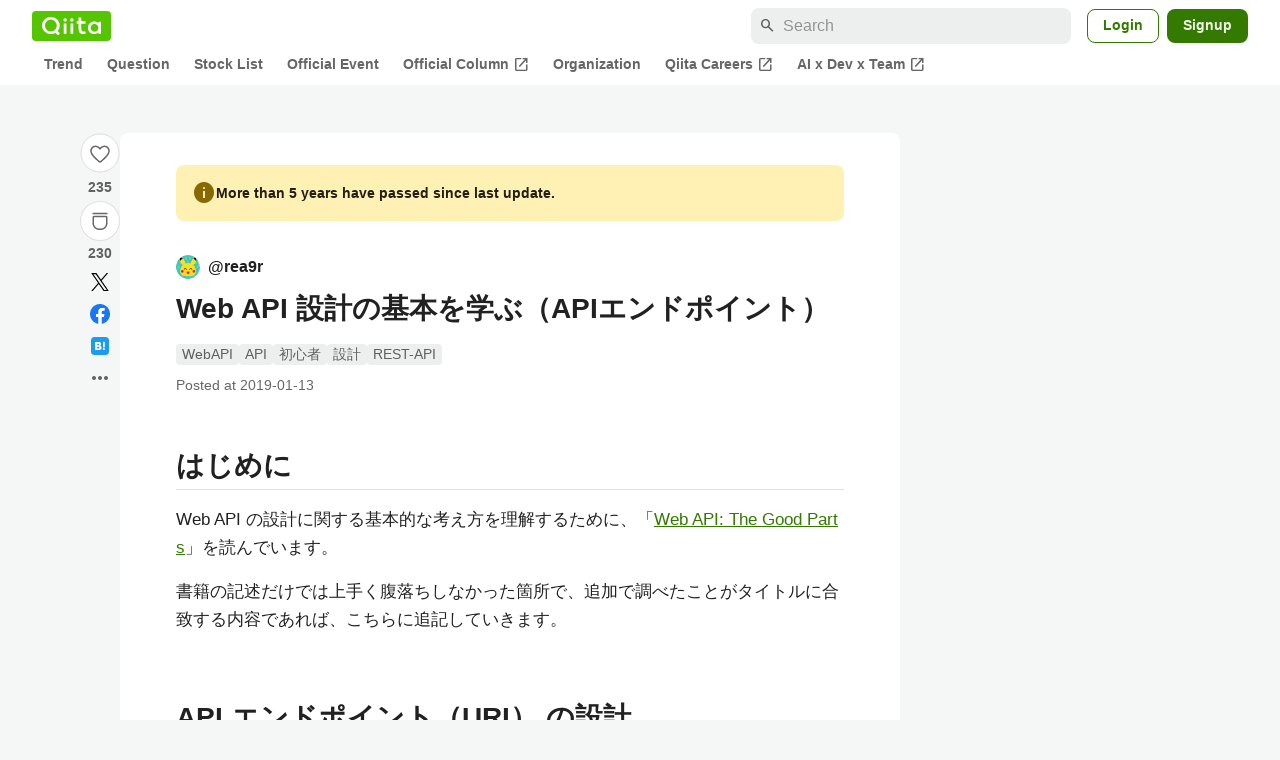

--- FILE ---
content_type: text/html; charset=utf-8
request_url: https://qiita.com/rea9r/items/2c5df130e44e8e8d4a6b
body_size: 34277
content:
<!DOCTYPE html><html lang="ja"><head><meta charset="utf-8" /><title>Web API 設計の基本を学ぶ（APIエンドポイント） #初心者 - Qiita</title><meta content="はじめに Web API の設計に関する基本的な考え方を理解するために、「Web API: The Good Parts」を読んでいます。 書籍の記述だけでは上手く腹落ちしなかった箇所で、追加で調べたことがタイトルに合致する内容であれば、こちらに追記していきます。 AP..." name="description" /><meta content="width=device-width,initial-scale=1,shrink-to-fit=no,viewport-fit=cover" name="viewport" /><meta content="#ffffff" name="theme-color" /><meta content="XWpkTG32-_C4joZoJ_UsmDUi-zaH-hcrjF6ZC_FoFbk" name="google-site-verification" /><meta content="telephone=no" name="format-detection" /><link rel="canonical" href="https://qiita.com/rea9r/items/2c5df130e44e8e8d4a6b" /><link href="/manifest.json" rel="manifest" /><link href="/opensearch.xml" rel="search" title="Qiita" type="application/opensearchdescription+xml" /><link as="script" href="https://www.googletagservices.com/tag/js/gpt.js" rel="preload" /><link href="https://securepubads.g.doubleclick.net" rel="preconnect" /><script async="" src="https://www.googletagservices.com/tag/js/gpt.js"></script><link as="script" href="https://fam.adingo.jp/bid-strap/qiita/pb.js" rel="preload" /><script async="" src="https://fam.adingo.jp/bid-strap/qiita/pb.js"></script><script>var bsttag = window.bsttag || {cmd: []};
bsttag.failSafeTimeout = 3000;
bsttag.launchAuction = function (slots) {
  var hbm = {};
  bsttag.cmd.push(function(cmd) {
    hbm = cmd.requestBids({adUnits: slots});
  });

  setTimeout(function () {
    if (hbm.isRequestSent) {
      return;
    }
    hbm.isRequestSent = true;
    googletag.cmd.push(function() {
      googletag.pubads().refresh(slots);
    });
  }, bsttag.failSafeTimeout);
};</script><meta name="csrf-param" content="authenticity_token" />
<meta name="csrf-token" content="sCyUJSESviyB2ocnKRk8fYGypCHmKhT3xzz68pF-vfDsP2_TkYA7aS8CJ67x3rPuTg55C9dQK9fTdZGlqBFHtQ" /><link rel="icon" type="image/x-icon" href="https://cdn.qiita.com/assets/favicons/public/production-c620d3e403342b1022967ba5e3db1aaa.ico" /><link rel="apple-touch-icon" type="image/png" href="https://cdn.qiita.com/assets/favicons/public/apple-touch-icon-ec5ba42a24ae923f16825592efdc356f.png" /><link rel="stylesheet" href="https://cdn.qiita.com/assets/public/article-63c6679c3ca801cbd748c60f8c3c95ae.min.css" media="all" /><link rel="stylesheet" href="https://fonts.googleapis.com/css2?family=Material+Symbols+Outlined:opsz,wght,FILL,GRAD@24,500,0..1,-25..0" media="all" /><script src="https://cdn.qiita.com/assets/public/v3-article-bundle-bad1939db1132daf.min.js" defer="defer"></script><meta content="max-image-preview:large" name="robots" /><meta name="twitter:card" content="summary_large_image"><meta content="@Qiita" name="twitter:site" /><meta property="og:type" content="article"><meta property="og:title" content="Web API 設計の基本を学ぶ（APIエンドポイント） - Qiita"><meta property="og:image" content="https://qiita-user-contents.imgix.net/https%3A%2F%2Fqiita-user-contents.imgix.net%2Fhttps%253A%252F%252Fcdn.qiita.com%252Fassets%252Fpublic%252Farticle-ogp-background-afbab5eb44e0b055cce1258705637a91.png%3Fixlib%3Drb-4.0.0%26w%3D1200%26blend64%[base64]%26blend-x%3D120%26blend-y%3D467%26blend-w%3D82%26blend-h%3D82%26blend-mode%3Dnormal%26s%3D2e81fe81ee87e79e89660443318eed08?ixlib=rb-4.0.0&amp;w=1200&amp;fm=jpg&amp;mark64=[base64]&amp;mark-x=120&amp;mark-y=112&amp;blend64=[base64]&amp;blend-x=242&amp;blend-y=480&amp;blend-w=838&amp;blend-h=46&amp;blend-fit=crop&amp;blend-crop=left%2Cbottom&amp;blend-mode=normal&amp;s=e4ade309ec5dc7ddc1be493d1767ec97"><meta property="og:description" content="はじめに Web API の設計に関する基本的な考え方を理解するために、「Web API: The Good Parts」を読んでいます。 書籍の記述だけでは上手く腹落ちしなかった箇所で、追加で調べたことがタイトルに合致する内容であれば、こちらに追記していきます。 AP..."><meta content="https://qiita.com/rea9r/items/2c5df130e44e8e8d4a6b" property="og:url" /><meta content="Qiita" property="og:site_name" /><meta content="564524038" property="fb:admins" /><meta content="WebAPI,API,初心者,設計,REST-API" name="keywords" /><script>!function(f,b,e,v,n,t,s)
{if(f.fbq)return;n=f.fbq=function(){n.callMethod?
n.callMethod.apply(n,arguments):n.queue.push(arguments)};
if(!f._fbq)f._fbq=n;n.push=n;n.loaded=!0;n.version='2.0';
n.queue=[];t=b.createElement(e);t.async=!0;
t.src=v;s=b.getElementsByTagName(e)[0];
s.parentNode.insertBefore(t,s)}(window, document,'script',
'https://connect.facebook.net/en_US/fbevents.js');
fbq('init', '305156090176370');
fbq('trackSingle', '305156090176370', 'PageView');</script><noscript><img height="1" width="1" style="display:none" src="https://www.facebook.com/tr?id=305156090176370&ev=PageView&noscript=1"/></noscript><style data-emotion="style-global xgff9b">.style-xgff9b{height:32px;}</style><style data-emotion="style-global ffh7zq">.style-ffh7zq{display:-webkit-box;display:-webkit-flex;display:-ms-flexbox;display:flex;gap:56px;-webkit-box-pack:center;-ms-flex-pack:center;-webkit-justify-content:center;justify-content:center;padding:16px 24px 0;}@media (max-width: 1199px){.style-ffh7zq{gap:24px;}}@media (max-width: 769px){.style-ffh7zq{padding:16px 16px 0;}}@media (max-width: 479px){.style-ffh7zq{padding:16px 0 0;}}</style><style data-emotion="style-global 1hl01qi">.style-1hl01qi{-webkit-align-items:center;-webkit-box-align:center;-ms-flex-align:center;align-items:center;display:-webkit-box;display:-webkit-flex;display:-ms-flexbox;display:flex;-webkit-flex-direction:column;-ms-flex-direction:column;flex-direction:column;gap:16px;height:-webkit-fit-content;height:-moz-fit-content;height:fit-content;position:-webkit-sticky;position:sticky;top:40px;z-index:5;}@media (max-width: 769px){.style-1hl01qi{display:none;}}</style><style data-emotion="style-global c1wjhj">.style-c1wjhj{-webkit-align-items:center;-webkit-box-align:center;-ms-flex-align:center;align-items:center;-webkit-appearance:none;-moz-appearance:none;-ms-appearance:none;appearance:none;cursor:pointer;display:-webkit-box;display:-webkit-flex;display:-ms-flexbox;display:flex;gap:0;-webkit-flex-direction:column;-ms-flex-direction:column;flex-direction:column;-webkit-box-pack:center;-ms-flex-pack:center;-webkit-justify-content:center;justify-content:center;}</style><style data-emotion="style-global 1duml6f">.style-1duml6f{height:40px;width:40px;position:relative;}.style-1duml6f svg{cursor:auto;pointer-events:none;}</style><style data-emotion="style-global ftns26">.style-ftns26{fill:none;left:50%;position:absolute;top:50%;-webkit-transform:translate(-50%, -50%);-moz-transform:translate(-50%, -50%);-ms-transform:translate(-50%, -50%);transform:translate(-50%, -50%);}.style-ftns26 .circle,.style-ftns26 .heart-stroke,.style-ftns26 .heart-fill,.style-ftns26 .particle{-webkit-animation-fill-mode:both;animation-fill-mode:both;-webkit-animation-timing-function:ease-in-out;animation-timing-function:ease-in-out;transform-origin:center center;}.style-ftns26 .circle{fill:var(--color-surface);stroke:var(--color-divider);stroke-width:1;}.style-ftns26 .heart-stroke{fill:var(--color-mediumEmphasis);}.style-ftns26 .heart-fill{fill:var(--color-qiitaGreen);opacity:0;}.style-ftns26 .particles{rotate:var(--rotate);transform-origin:center center;}.style-ftns26 .particle{opacity:0;}.style-ftns26.liked .circle{-webkit-animation-delay:90ms;animation-delay:90ms;-webkit-animation-duration:60ms;animation-duration:60ms;-webkit-animation-name:animation-1n63bow;animation-name:animation-1n63bow;}.style-ftns26.liked .heart-stroke{-webkit-animation-duration:150ms;animation-duration:150ms;-webkit-animation-name:animation-d4tj02;animation-name:animation-d4tj02;}.style-ftns26.liked .heart-fill{-webkit-animation-delay:150ms;animation-delay:150ms;-webkit-animation-duration:100ms;animation-duration:100ms;-webkit-animation-name:animation-19addpb;animation-name:animation-19addpb;}.style-ftns26.liked .particle{-webkit-animation-delay:150ms;animation-delay:150ms;-webkit-animation-duration:var(--duration);animation-duration:var(--duration);-webkit-animation-name:animation-1spcwjj;animation-name:animation-1spcwjj;}</style><style data-emotion="style-global animation-1spcwjj">@-webkit-keyframes animation-1spcwjj{1%{opacity:1;}90%{opacity:1;}100%{cx:var(--x);cy:var(--y);opacity:0;}}@keyframes animation-1spcwjj{1%{opacity:1;}90%{opacity:1;}100%{cx:var(--x);cy:var(--y);opacity:0;}}</style><style data-emotion="style-global animation-19addpb">@-webkit-keyframes animation-19addpb{1%{scale:1.2;opacity:1;}100%{scale:1;opacity:1;}}@keyframes animation-19addpb{1%{scale:1.2;opacity:1;}100%{scale:1;opacity:1;}}</style><style data-emotion="style-global animation-d4tj02">@-webkit-keyframes animation-d4tj02{40%{fill:currentColor;scale:0.85;}100%{fill:var(--color-qiitaGreen);}}@keyframes animation-d4tj02{40%{fill:currentColor;scale:0.85;}100%{fill:var(--color-qiitaGreen);}}</style><style data-emotion="style-global animation-1n63bow">@-webkit-keyframes animation-1n63bow{100%{stroke:var(--color-qiitaGreen);}}@keyframes animation-1n63bow{100%{stroke:var(--color-qiitaGreen);}}</style><style data-emotion="style-global 10ttvi6">.style-10ttvi6{background-color:transparent;border:none;cursor:pointer;height:40px;padding:0;position:absolute;width:40px;}.style-10ttvi6:disabled{cursor:not-allowed;}</style><style data-emotion="style-global wknrvb">@media (max-width: 769px){.style-wknrvb{display:block;}}</style><style data-emotion="style-global 3fim88">.style-3fim88{position:relative;width:-webkit-fit-content;width:-moz-fit-content;width:fit-content;}</style><style data-emotion="style-global 1a6dkvp">.style-1a6dkvp{color:var(--color-mediumEmphasis);cursor:pointer;font-size:var(--font-size-body-2);font-weight:bold;}</style><style data-emotion="style-global 16g96ve">.style-16g96ve{background-color:var(--color-grayContainer);border-radius:4px;color:var(--color-onContainerText);font-size:var(--font-size-body-3);max-width:280px;overflow-wrap:break-word;padding:4px 8px;position:absolute;pointer-events:none;display:none;width:-webkit-max-content;width:-moz-max-content;width:max-content;z-index:1;top:50%;-webkit-transform:translateY(-50%);-moz-transform:translateY(-50%);-ms-transform:translateY(-50%);transform:translateY(-50%);left:calc(100% + 0px + 4px);}.style-16g96ve::after{background-color:var(--color-grayContainer);content:"";position:absolute;}.style-16g96ve::after{-webkit-clip-path:polygon(0% 50%, 100% 0%, 100% 100%, 0% 50%);clip-path:polygon(0% 50%, 100% 0%, 100% 100%, 0% 50%);height:8px;right:100%;top:50%;-webkit-transform:translateY(-50%);-moz-transform:translateY(-50%);-ms-transform:translateY(-50%);transform:translateY(-50%);width:4px;}</style><style data-emotion="style-global 1bc9a2c">.style-1bc9a2c{-webkit-align-items:center;-webkit-box-align:center;-ms-flex-align:center;align-items:center;-webkit-appearance:none;-moz-appearance:none;-ms-appearance:none;appearance:none;display:-webkit-box;display:-webkit-flex;display:-ms-flexbox;display:flex;-webkit-flex-direction:column;-ms-flex-direction:column;flex-direction:column;gap:0;position:relative;-webkit-box-pack:center;-ms-flex-pack:center;-webkit-justify-content:center;justify-content:center;}</style><style data-emotion="style-global 100tu0r">.style-100tu0r{display:inline-block;fill:var(--color-mediumEmphasis);height:24px;width:24px;}</style><style data-emotion="style-global 1vem4tk">.style-1vem4tk{color:var(--color-mediumEmphasis);font-size:14px;font-weight:bold;}@media (max-width: 769px){.style-1vem4tk{display:inline;}}</style><style data-emotion="style-global 1n9ulpr">.style-1n9ulpr{border:none;-webkit-align-items:center;-webkit-box-align:center;-ms-flex-align:center;align-items:center;-webkit-appearance:none;-moz-appearance:none;-ms-appearance:none;appearance:none;background-color:transparent;border:none;color:var(--color-mediumEmphasis);cursor:pointer;display:-webkit-box;display:-webkit-flex;display:-ms-flexbox;display:flex;font-size:20px;height:32px;-webkit-box-pack:center;-ms-flex-pack:center;-webkit-justify-content:center;justify-content:center;padding:0;width:32px;}</style><style data-emotion="style-global 1b1cd5z">.style-1b1cd5z{height:20px;fill:var(--color-twitter);width:20px;}</style><style data-emotion="style-global kem9en">.style-kem9en{background-color:var(--color-grayContainer);border-radius:4px;color:var(--color-onContainerText);font-size:var(--font-size-body-3);max-width:280px;overflow-wrap:break-word;padding:4px 8px;position:absolute;pointer-events:none;display:none;width:-webkit-max-content;width:-moz-max-content;width:max-content;z-index:1;top:50%;-webkit-transform:translateY(-50%);-moz-transform:translateY(-50%);-ms-transform:translateY(-50%);transform:translateY(-50%);left:calc(100% + -4px + 4px);}.style-kem9en::after{background-color:var(--color-grayContainer);content:"";position:absolute;}.style-kem9en::after{-webkit-clip-path:polygon(0% 50%, 100% 0%, 100% 100%, 0% 50%);clip-path:polygon(0% 50%, 100% 0%, 100% 100%, 0% 50%);height:8px;right:100%;top:50%;-webkit-transform:translateY(-50%);-moz-transform:translateY(-50%);-ms-transform:translateY(-50%);transform:translateY(-50%);width:4px;}</style><style data-emotion="style-global 157xj1g">.style-157xj1g{height:20px;fill:#1877f2;width:20px;}</style><style data-emotion="style-global 1uu7u3w">.style-1uu7u3w{height:20px;width:20px;}</style><style data-emotion="style-global 79elbk">.style-79elbk{position:relative;}</style><style data-emotion="style-global v2p563">.style-v2p563{display:inline-block;-webkit-flex-shrink:0;-ms-flex-negative:0;flex-shrink:0;font-size:24px;height:24px;overflow:hidden;width:24px;}</style><style data-emotion="style-global oi42s2">.style-oi42s2:modal{background-color:transparent;border:none;max-height:none;max-width:none;width:100%;height:100dvh;display:grid;place-items:center;padding:16px;}.style-oi42s2::backdrop{background-color:rgb(0 0 0 / .32);}</style><style data-emotion="style-global 2aaf4j">.style-2aaf4j{background-color:var(--color-surface);border-radius:8px;color:var(--color-highEmphasis);max-width:600px;max-height:calc(100vh - 160px);overflow-y:auto;padding:24px;width:100%;scrollbar-width:thin;scrollbar-color:var(--scrollbar-color-scrollbarThumb) transparent;}.style-2aaf4j::-webkit-scrollbar{width:8px;}.style-2aaf4j::-webkit-scrollbar-track{background:transparent;}.style-2aaf4j::-webkit-scrollbar-thumb{background:var(--scrollbar-color-scrollbarThumb);border-radius:4px;}</style><style data-emotion="style-global bxc62b">.style-bxc62b{-webkit-align-items:center;-webkit-box-align:center;-ms-flex-align:center;align-items:center;border-bottom:1px solid var(--color-divider);display:-webkit-box;display:-webkit-flex;display:-ms-flexbox;display:flex;-webkit-box-pack:justify;-webkit-justify-content:space-between;justify-content:space-between;padding-bottom:8px;}</style><style data-emotion="style-global 1snuvpu">.style-1snuvpu{font-size:var(--font-size-subhead-2);font-weight:600;line-height:1.4;}</style><style data-emotion="style-global o8tyjw">.style-o8tyjw{background-color:transparent;color:var(--color-mediumEmphasis);display:-webkit-box;display:-webkit-flex;display:-ms-flexbox;display:flex;padding:4px;}</style><style data-emotion="style-global 6vdptm">.style-6vdptm{font-size:var(--font-size-body-1);margin-top:16px;}</style><style data-emotion="style-global 111ab2g">.style-111ab2g{border-top:1px solid var(--color-divider);display:-webkit-box;display:-webkit-flex;display:-ms-flexbox;display:flex;-webkit-box-flex-wrap:wrap;-webkit-flex-wrap:wrap;-ms-flex-wrap:wrap;flex-wrap:wrap;gap:16px;-webkit-box-pack:end;-ms-flex-pack:end;-webkit-justify-content:flex-end;justify-content:flex-end;margin-top:16px;padding-top:16px;}</style><style data-emotion="style-global hreeih">.style-hreeih{border-radius:8px;box-sizing:border-box;cursor:pointer;display:inline-block;-webkit-flex-shrink:0;-ms-flex-negative:0;flex-shrink:0;font-size:16px;font-weight:600;line-height:1.8;margin-bottom:0;min-height:34px;min-width:64px;text-align:center;-webkit-user-select:none;-moz-user-select:none;-ms-user-select:none;user-select:none;vertical-align:middle;white-space:nowrap;-webkit-transition:.1s ease-out;transition:.1s ease-out;transition-property:background-color,border-color;background-color:var(--color-surface);border:1px solid var(--color-grayBorder);color:var(--color-grayText);padding:3px 15px;}.style-hreeih:disabled{box-shadow:none;cursor:not-allowed;opacity:0.32;}.style-hreeih:active{background-color:var(--color-background);}@media (hover: hover) and (pointer: fine){.style-hreeih:hover{background-color:var(--color-background);}}</style><style data-emotion="style-global y54waz">.style-y54waz{border-radius:8px;box-sizing:border-box;cursor:pointer;display:inline-block;-webkit-flex-shrink:0;-ms-flex-negative:0;flex-shrink:0;font-size:16px;font-weight:600;line-height:1.8;margin-bottom:0;min-height:34px;min-width:64px;text-align:center;-webkit-user-select:none;-moz-user-select:none;-ms-user-select:none;user-select:none;vertical-align:middle;white-space:nowrap;-webkit-transition:.1s ease-out;transition:.1s ease-out;transition-property:background-color,border-color;background-color:var(--color-redContainer);color:var(--color-onContainerText);padding:4px 16px;-webkit-align-items:center;-webkit-box-align:center;-ms-flex-align:center;align-items:center;display:-webkit-box;display:-webkit-flex;display:-ms-flexbox;display:flex;gap:4px;}.style-y54waz:disabled{box-shadow:none;cursor:not-allowed;opacity:0.32;}.style-y54waz:active{background-color:var(--color-redContainerDim);}@media (hover: hover) and (pointer: fine){.style-y54waz:hover{background-color:var(--color-redContainerDim);}}</style><style data-emotion="style-global 1jvcm2e">.style-1jvcm2e{display:inline-block;-webkit-flex-shrink:0;-ms-flex-negative:0;flex-shrink:0;font-size:16px;height:16px;overflow:hidden;width:16px;}</style><style data-emotion="style-global 1hbd3g7">.style-1hbd3g7{height:250px;}</style><style data-emotion="style-global itrjxe">.style-itrjxe{background-color:var(--color-surface);border-radius:8px;padding:32px 56px;margin-bottom:24px;}@media (max-width: 769px){.style-itrjxe{padding:24px 32px;}}@media (max-width: 479px){.style-itrjxe{border-radius:0;margin:0 0 40px;padding:24px 16px;}}</style><style data-emotion="style-global 1cpeld6">.style-1cpeld6{-webkit-align-items:center;-webkit-box-align:center;-ms-flex-align:center;align-items:center;background-color:var(--color-yellowContainerVariant);border-radius:8px;color:var(--color-highEmphasis);display:-webkit-box;display:-webkit-flex;display:-ms-flexbox;display:flex;font-size:var(--font-size-body-2);font-weight:600;gap:8px;line-height:1.5;margin-bottom:16px;padding:16px;}</style><style data-emotion="style-global 1l7bzw8">.style-1l7bzw8{display:inline-block;-webkit-flex-shrink:0;-ms-flex-negative:0;flex-shrink:0;font-size:24px;height:24px;overflow:hidden;width:24px;color:var(--color-yellowText);}</style><style data-emotion="style-global 8qb8m4">.style-8qb8m4{margin-bottom:48px;}</style><style data-emotion="style-global 1yndj8s">.style-1yndj8s{display:grid;gap:8px;margin-bottom:16px;}</style><style data-emotion="style-global i43zkt">.style-i43zkt{-webkit-align-items:center;-webkit-box-align:center;-ms-flex-align:center;align-items:center;display:-webkit-box;display:-webkit-flex;display:-ms-flexbox;display:flex;font-size:var(--font-size-body-2);gap:0 8px;line-height:var(--line-height-body);width:100%;}</style><style data-emotion="style-global 17gh4w8">.style-17gh4w8{display:-webkit-box;display:-webkit-flex;display:-ms-flexbox;display:flex;-webkit-box-flex-wrap:wrap;-webkit-flex-wrap:wrap;-ms-flex-wrap:wrap;flex-wrap:wrap;gap:0 8px;width:calc(100% - 40px);}</style><style data-emotion="style-global mavs84">.style-mavs84{-webkit-align-items:center;-webkit-box-align:center;-ms-flex-align:center;align-items:center;color:var(--color-highEmphasis);display:-webkit-box;display:-webkit-flex;display:-ms-flexbox;display:flex;font-size:var(--font-size-body-1);font-weight:600;overflow:hidden;text-overflow:ellipsis;white-space:nowrap;max-width:100%;}</style><style data-emotion="style-global kcbbwa">.style-kcbbwa{border-radius:50%;-webkit-flex-shrink:0;-ms-flex-negative:0;flex-shrink:0;overflow:hidden;position:relative;width:24px;height:24px;-webkit-flex-shrink:0;-ms-flex-negative:0;flex-shrink:0;margin-right:8px;}.style-kcbbwa::before{background-color:var(--color-gray0);border-radius:50%;content:"";height:23px;left:50%;position:absolute;top:50%;-webkit-transform:translate(-50%, -50%);-moz-transform:translate(-50%, -50%);-ms-transform:translate(-50%, -50%);transform:translate(-50%, -50%);width:23px;}</style><style data-emotion="style-global 1wqqt93">.style-1wqqt93{display:block;height:24px;object-fit:contain;position:relative;width:24px;}</style><style data-emotion="style-global wo2a1i">.style-wo2a1i{font-size:28px;font-weight:600;line-height:var(--line-height-headline);margin-top:8px;word-break:break-all;}</style><style data-emotion="style-global 28f073">.style-28f073{display:-webkit-box;display:-webkit-flex;display:-ms-flexbox;display:flex;-webkit-box-flex-wrap:wrap;-webkit-flex-wrap:wrap;-ms-flex-wrap:wrap;flex-wrap:wrap;gap:4px;margin-top:16px;}</style><style data-emotion="style-global 19h8hex">.style-19h8hex{background-color:var(--color-surfaceVariant);border-radius:4px;color:var(--color-mediumEmphasis);display:block;font-size:var(--font-size-body-2);line-height:var(--line-height-body-dense);padding:0 6px;position:relative;z-index:1;}.style-19h8hex:active{-webkit-text-decoration:none;text-decoration:none;background-color:var(--color-surfaceVariantDim);}@media (hover: hover) and (pointer: fine){.style-19h8hex:hover{-webkit-text-decoration:none;text-decoration:none;background-color:var(--color-surfaceVariantDim);}}</style><style data-emotion="style-global 1npej5s">.style-1npej5s{display:-webkit-box;display:-webkit-flex;display:-ms-flexbox;display:flex;-webkit-box-flex-wrap:wrap;-webkit-flex-wrap:wrap;-ms-flex-wrap:wrap;flex-wrap:wrap;font-size:var(--font-size-body-2);gap:0 8px;margin-top:8px;}</style><style data-emotion="style-global 1r3vbu3">.style-1r3vbu3{display:grid;gap:24px;margin-top:32px;}</style><style data-emotion="style-global gg4vpm">.style-gg4vpm{display:-webkit-box;display:-webkit-flex;display:-ms-flexbox;display:flex;-webkit-box-pack:justify;-webkit-justify-content:space-between;justify-content:space-between;}</style><style data-emotion="style-global 1f18zs1">.style-1f18zs1{-webkit-align-items:center;-webkit-box-align:center;-ms-flex-align:center;align-items:center;display:-webkit-box;display:-webkit-flex;display:-ms-flexbox;display:flex;gap:16px;}</style><style data-emotion="style-global aaiy04">.style-aaiy04{-webkit-align-items:center;-webkit-box-align:center;-ms-flex-align:center;align-items:center;-webkit-appearance:none;-moz-appearance:none;-ms-appearance:none;appearance:none;cursor:pointer;display:-webkit-box;display:-webkit-flex;display:-ms-flexbox;display:flex;gap:4px;-webkit-flex-direction:row;-ms-flex-direction:row;flex-direction:row;-webkit-box-pack:center;-ms-flex-pack:center;-webkit-justify-content:center;justify-content:center;}</style><style data-emotion="style-global buogjo">@media (max-width: 769px){.style-buogjo{display:none;}}</style><style data-emotion="style-global uw35c3">.style-uw35c3{background-color:var(--color-grayContainer);border-radius:4px;color:var(--color-onContainerText);font-size:var(--font-size-body-3);max-width:280px;overflow-wrap:break-word;padding:4px 8px;position:absolute;pointer-events:none;display:none;width:-webkit-max-content;width:-moz-max-content;width:max-content;z-index:1;bottom:calc(100% + 0px + 4px);left:50%;-webkit-transform:translateX(-50%);-moz-transform:translateX(-50%);-ms-transform:translateX(-50%);transform:translateX(-50%);}.style-uw35c3::after{background-color:var(--color-grayContainer);content:"";position:absolute;}.style-uw35c3::after{-webkit-clip-path:polygon(0% 0%, 100% 0%, 50% 100%, 50% 100%);clip-path:polygon(0% 0%, 100% 0%, 50% 100%, 50% 100%);height:4px;left:50%;top:100%;-webkit-transform:translateX(-50%);-moz-transform:translateX(-50%);-ms-transform:translateX(-50%);transform:translateX(-50%);width:8px;}</style><style data-emotion="style-global izmm4j">.style-izmm4j{-webkit-align-items:center;-webkit-box-align:center;-ms-flex-align:center;align-items:center;-webkit-appearance:none;-moz-appearance:none;-ms-appearance:none;appearance:none;display:-webkit-box;display:-webkit-flex;display:-ms-flexbox;display:flex;-webkit-flex-direction:row;-ms-flex-direction:row;flex-direction:row;gap:4px;position:relative;-webkit-box-pack:center;-ms-flex-pack:center;-webkit-justify-content:center;justify-content:center;}</style><style data-emotion="style-global 1129w32">.style-1129w32{color:var(--color-mediumEmphasis);font-size:14px;font-weight:bold;}@media (max-width: 769px){.style-1129w32{display:none;}}</style><style data-emotion="style-global tzv11m">.style-tzv11m{-webkit-align-items:center;-webkit-box-align:center;-ms-flex-align:center;align-items:center;border-radius:4px;color:var(--color-highEmphasis);display:-webkit-box;display:-webkit-flex;display:-ms-flexbox;display:flex;font-size:var(--font-size-body-2);gap:4px;padding:0 4px;}.style-tzv11m:active{background-color:var(--color-surfaceVariant);-webkit-text-decoration:none;text-decoration:none;}@media (hover: hover) and (pointer: fine){.style-tzv11m:hover{background-color:var(--color-surfaceVariant);-webkit-text-decoration:none;text-decoration:none;}}</style><style data-emotion="style-global n5k90r">.style-n5k90r{display:inline-block;-webkit-flex-shrink:0;-ms-flex-negative:0;flex-shrink:0;font-size:16px;height:16px;overflow:hidden;width:16px;color:var(--color-mediumEmphasis);}</style><style data-emotion="style-global rwy56f">.style-rwy56f{background-image:url(//cdn.qiita.com/assets/public/image-qiitan_for_login_modal-014e085d3e40a240e3fe8d61b70b29a9.png);-webkit-background-position:bottom 24px right 24px;background-position:bottom 24px right 24px;background-repeat:no-repeat;-webkit-background-size:140px;background-size:140px;border:1px solid var(--color-greenBorder);border-radius:8px;margin:40px auto 0;max-width:572px;padding:24px;}@media (max-width: 769px){.style-rwy56f{width:100%;background-image:none;}}</style><style data-emotion="style-global 1nyasl8">.style-1nyasl8{font-size:var(--font-size-subhead-1);font-weight:600;line-height:1.4;}@media (max-width: 769px){.style-1nyasl8{font-size:var(--font-size-subhead-2);}}</style><style data-emotion="style-global 1i89dtz">.style-1i89dtz{font-size:var(--font-size-body-1);font-weight:600;list-style-position:inside;margin-top:16px;}@media (max-width: 769px){.style-1i89dtz{font-size:var(--font-size-body-2);}}</style><style data-emotion="style-global dzaums">.style-dzaums{display:inline-block;font-size:var(--font-size-body-2);margin-top:16px;-webkit-text-decoration:underline;text-decoration:underline;}</style><style data-emotion="style-global geahq7">.style-geahq7{display:-webkit-box;display:-webkit-flex;display:-ms-flexbox;display:flex;gap:16px;margin-top:16px;}@media (max-width: 769px){.style-geahq7{-webkit-flex-direction:column;-ms-flex-direction:column;flex-direction:column;}}</style><style data-emotion="style-global 1dq3d3h">.style-1dq3d3h{border-radius:8px;box-sizing:border-box;display:inline-block;-webkit-flex-shrink:0;-ms-flex-negative:0;flex-shrink:0;font-size:16px;font-weight:600;line-height:1.8;min-height:34px;min-width:64px;opacity:1;pointer-events:auto;text-align:center;-webkit-user-select:none;-moz-user-select:none;-ms-user-select:none;user-select:none;vertical-align:middle;white-space:nowrap;-webkit-transition:.1s ease-out;transition:.1s ease-out;transition-property:background-color,border-color;background-color:var(--color-greenContainer);color:var(--color-onContainerText);padding:4px 16px;gap:16px;}.style-1dq3d3h:hover{-webkit-text-decoration:none;text-decoration:none;}.style-1dq3d3h:active{background-color:var(--color-greenContainerDim);}@media (hover: hover) and (pointer: fine){.style-1dq3d3h:hover{background-color:var(--color-greenContainerDim);}}@media (max-width: 769px){.style-1dq3d3h{width:100%;}}</style><style data-emotion="style-global tfrxbl">.style-tfrxbl{border-radius:8px;box-sizing:border-box;display:inline-block;-webkit-flex-shrink:0;-ms-flex-negative:0;flex-shrink:0;font-size:16px;font-weight:600;line-height:1.8;min-height:34px;min-width:64px;opacity:1;pointer-events:auto;text-align:center;-webkit-user-select:none;-moz-user-select:none;-ms-user-select:none;user-select:none;vertical-align:middle;white-space:nowrap;-webkit-transition:.1s ease-out;transition:.1s ease-out;transition-property:background-color,border-color;background-color:var(--color-surface);border:1px solid var(--color-grayBorder);color:var(--color-grayText);padding:3px 15px;gap:16px;}.style-tfrxbl:hover{-webkit-text-decoration:none;text-decoration:none;}.style-tfrxbl:active{background-color:var(--color-background);}@media (hover: hover) and (pointer: fine){.style-tfrxbl:hover{background-color:var(--color-background);}}@media (max-width: 769px){.style-tfrxbl{width:100%;}}</style><style data-emotion="style-global 1395ble">.style-1395ble{background-color:var(--color-background);bottom:0;box-shadow:0px 1px 1px 0px rgba(30, 33, 33, 0.25),0px 0px 0px 1px var(--elevation-color-elevationDivider);display:none;height:calc(env(safe-area-inset-bottom, 0px) + 56px);-webkit-box-pack:center;-ms-flex-pack:center;-webkit-justify-content:center;justify-content:center;padding-bottom:env(safe-area-inset-bottom, 0px);position:fixed;width:100%;z-index:1000;}@media (max-width: 769px){.style-1395ble{display:-webkit-box;display:-webkit-flex;display:-ms-flexbox;display:flex;}}</style><style data-emotion="style-global 5jpx49">.style-5jpx49{-webkit-align-items:center;-webkit-box-align:center;-ms-flex-align:center;align-items:center;display:-webkit-box;display:-webkit-flex;display:-ms-flexbox;display:flex;-webkit-box-pack:space-evenly;-ms-flex-pack:space-evenly;-webkit-justify-content:space-evenly;justify-content:space-evenly;width:100%;}</style><style data-emotion="style 1xwfn2v 1o9h1hg 1vr7y3r 3k9iaf">.style-1xwfn2v{-webkit-align-items:center;-webkit-box-align:center;-ms-flex-align:center;align-items:center;-webkit-appearance:none;-moz-appearance:none;-ms-appearance:none;appearance:none;background-color:var(--color-surface);border:1px solid var(--color-divider);border-radius:50%;cursor:pointer;display:-webkit-box;display:-webkit-flex;display:-ms-flexbox;display:flex;height:40px;-webkit-box-pack:center;-ms-flex-pack:center;-webkit-justify-content:center;justify-content:center;width:40px;}.style-1o9h1hg{-webkit-align-items:center;-webkit-box-align:center;-ms-flex-align:center;align-items:center;-webkit-appearance:none;-moz-appearance:none;-ms-appearance:none;appearance:none;background-color:transparent;border:none;color:var(--color-mediumEmphasis);cursor:pointer;display:-webkit-box;display:-webkit-flex;display:-ms-flexbox;display:flex;font-size:20px;height:32px;-webkit-box-pack:center;-ms-flex-pack:center;-webkit-justify-content:center;justify-content:center;padding:0;width:32px;}.style-1vr7y3r{-webkit-align-items:center;-webkit-box-align:center;-ms-flex-align:center;align-items:center;-webkit-appearance:none;-moz-appearance:none;-ms-appearance:none;appearance:none;background-color:transparent;border:none;border-radius:50%;color:var(--color-mediumEmphasis);display:-webkit-box;display:-webkit-flex;display:-ms-flexbox;display:flex;font-size:var(--font-size-subhead-1);height:32px;-webkit-box-pack:center;-ms-flex-pack:center;-webkit-justify-content:center;justify-content:center;padding:0;width:32px;}.style-3k9iaf{color:var(--color-mediumEmphasis);}</style><style data-emotion="style-global 1736035">.style-1736035{display:-webkit-box;display:-webkit-flex;display:-ms-flexbox;display:flex;font-size:var(--font-size-body-2);font-weight:600;list-style:none;max-width:1656px;overflow-x:auto;padding:0 32px;width:100%;scrollbar-width:thin;scrollbar-color:var(--scrollbar-color-scrollbarThumb) transparent;}.style-1736035::-webkit-scrollbar{height:8px;}.style-1736035::-webkit-scrollbar-track{background:transparent;}.style-1736035::-webkit-scrollbar-thumb{background:var(--scrollbar-color-scrollbarThumb);border-radius:4px;}@media (max-width: 769px){.style-1736035{padding:0 16px;}}</style><style data-emotion="style-global 1cnt4b8">.style-1cnt4b8{background-color:var(--color-surface);}</style><style data-emotion="style-global ymuwam">.style-ymuwam{-webkit-align-items:center;-webkit-box-align:center;-ms-flex-align:center;align-items:center;display:-webkit-box;display:-webkit-flex;display:-ms-flexbox;display:flex;-webkit-box-pack:justify;-webkit-justify-content:space-between;justify-content:space-between;margin:auto;max-width:1656px;padding:8px 32px 0;width:100%;}@media (max-width: 769px){.style-ymuwam{padding:8px 16px 0;}}</style><style data-emotion="style-global fv3lde">.style-fv3lde{-webkit-align-items:center;-webkit-box-align:center;-ms-flex-align:center;align-items:center;display:-webkit-box;display:-webkit-flex;display:-ms-flexbox;display:flex;}</style><style data-emotion="style-global 1etvg7j">.style-1etvg7j{background-color:var(--color-qiitaGreen);display:-webkit-box;display:-webkit-flex;display:-ms-flexbox;display:flex;padding:6px 10px;border-radius:4px;}.style-1etvg7j >svg{fill:var(--color-gray0);height:18px;}</style><style data-emotion="style-global 68a7fl">.style-68a7fl{margin-right:12px;position:relative;width:320px;}@media (max-width: 991px){.style-68a7fl{display:none;}}</style><style data-emotion="style-global 18lpml7">.style-18lpml7{display:inline-block;-webkit-flex-shrink:0;-ms-flex-negative:0;flex-shrink:0;font-size:16px;height:16px;overflow:hidden;width:16px;color:var(--color-mediumEmphasis);left:8px;position:absolute;top:50%;-webkit-transform:translateY(-50%);-moz-transform:translateY(-50%);-ms-transform:translateY(-50%);transform:translateY(-50%);}</style><style data-emotion="style-global 1gmi769">.style-1gmi769{background-color:var(--color-surfaceVariant);border:none;border-radius:8px;color:var(--color-highEmphasis);font-size:var(--font-size-body-1);line-height:var(--line-height-body);padding:4px 8px 4px 32px;width:100%;}.style-1gmi769::-webkit-input-placeholder{color:var(--color-disabled);}.style-1gmi769::-moz-placeholder{color:var(--color-disabled);}.style-1gmi769:-ms-input-placeholder{color:var(--color-disabled);}.style-1gmi769::placeholder{color:var(--color-disabled);}.style-1gmi769::-webkit-search-cancel-button{-webkit-appearance:none;}</style><style data-emotion="style-global 17ja8a3">.style-17ja8a3{display:none;}@media (max-width: 991px){.style-17ja8a3{-webkit-align-items:center;-webkit-box-align:center;-ms-flex-align:center;align-items:center;background-color:inherit;color:var(--color-mediumEmphasis);display:-webkit-box;display:-webkit-flex;display:-ms-flexbox;display:flex;font-size:var(--font-size-body-1);-webkit-box-pack:center;-ms-flex-pack:center;-webkit-justify-content:center;justify-content:center;padding:10px;}}.style-17ja8a3:active{color:var(--color-highEmphasis);}@media (hover: hover) and (pointer: fine){.style-17ja8a3:hover{color:var(--color-highEmphasis);}}</style><style data-emotion="style-global v2p563">.style-v2p563{display:inline-block;-webkit-flex-shrink:0;-ms-flex-negative:0;flex-shrink:0;font-size:24px;height:24px;overflow:hidden;width:24px;}</style><style data-emotion="style-global 1afofdy">.style-1afofdy{-webkit-transform:scale(0,0);-moz-transform:scale(0,0);-ms-transform:scale(0,0);transform:scale(0,0);position:absolute;}</style><style data-emotion="style-global 1sn73cs">.style-1sn73cs{border-radius:8px;box-sizing:border-box;display:inline-block;-webkit-flex-shrink:0;-ms-flex-negative:0;flex-shrink:0;font-size:14px;font-weight:600;line-height:1.8;min-height:34px;min-width:64px;opacity:1;pointer-events:auto;text-align:center;-webkit-user-select:none;-moz-user-select:none;-ms-user-select:none;user-select:none;vertical-align:middle;white-space:nowrap;-webkit-transition:.1s ease-out;transition:.1s ease-out;transition-property:background-color,border-color;background-color:var(--color-surface);border:1px solid var(--color-greenBorder);color:var(--color-greenText);padding:3px 15px;margin-left:4px;}.style-1sn73cs:hover{-webkit-text-decoration:none;text-decoration:none;}.style-1sn73cs:active{background-color:var(--color-background);}@media (hover: hover) and (pointer: fine){.style-1sn73cs:hover{background-color:var(--color-background);}}</style><style data-emotion="style-global 1r635es">.style-1r635es{border-radius:8px;box-sizing:border-box;display:inline-block;-webkit-flex-shrink:0;-ms-flex-negative:0;flex-shrink:0;font-size:14px;font-weight:600;line-height:1.8;min-height:34px;min-width:64px;opacity:1;pointer-events:auto;text-align:center;-webkit-user-select:none;-moz-user-select:none;-ms-user-select:none;user-select:none;vertical-align:middle;white-space:nowrap;-webkit-transition:.1s ease-out;transition:.1s ease-out;transition-property:background-color,border-color;background-color:var(--color-greenContainer);color:var(--color-onContainerText);padding:4px 16px;margin-left:8px;}.style-1r635es:hover{-webkit-text-decoration:none;text-decoration:none;}.style-1r635es:active{background-color:var(--color-greenContainerDim);}@media (hover: hover) and (pointer: fine){.style-1r635es:hover{background-color:var(--color-greenContainerDim);}}</style><style data-emotion="style-global o5vjsc">.style-o5vjsc{display:none;margin:8px auto 0;width:calc(100vw - 32px);position:relative;}</style><style data-emotion="style-global 1l4w6pd">.style-1l4w6pd{display:-webkit-box;display:-webkit-flex;display:-ms-flexbox;display:flex;-webkit-box-pack:center;-ms-flex-pack:center;-webkit-justify-content:center;justify-content:center;}</style><style data-emotion="style-global yqetlk">.style-yqetlk{-webkit-align-items:center;-webkit-box-align:center;-ms-flex-align:center;align-items:center;color:var(--color-mediumEmphasis);display:-webkit-box;display:-webkit-flex;display:-ms-flexbox;display:flex;gap:2px;position:relative;white-space:nowrap;padding:4px 12px;margin:4px 0;}.style-yqetlk:hover{background-color:var(--color-surfaceVariant);border-radius:4px;color:var(--color-highEmphasis);-webkit-text-decoration:none;text-decoration:none;}</style><style data-emotion="style-global 1o3zxqp">.style-1o3zxqp{display:inline-block;-webkit-flex-shrink:0;-ms-flex-negative:0;flex-shrink:0;font-size:16px;height:16px;overflow:hidden;width:16px;margin-left:4px;}</style><style data-emotion="style "></style><style data-emotion="style "></style><style data-emotion="style-global 1geho0x">.style-1geho0x{color:var(--color-gray0);background-color:var(--color-gray90);display:grid;grid-template-columns:minmax(0, 1592px);-webkit-box-pack:center;-ms-flex-pack:center;-webkit-justify-content:center;justify-content:center;margin-top:64px;padding:48px 32px;width:100%;}@media (max-width: 991px){.style-1geho0x{padding-inline:16px;}}</style><style data-emotion="style-global 1vesoht">.style-1vesoht{display:-webkit-box;display:-webkit-flex;display:-ms-flexbox;display:flex;-webkit-box-pack:justify;-webkit-justify-content:space-between;justify-content:space-between;}@media (max-width: 1199px){.style-1vesoht{-webkit-flex-direction:column;-ms-flex-direction:column;flex-direction:column;}}</style><style data-emotion="style-global 1xygyrj">.style-1xygyrj{display:-webkit-box;display:-webkit-flex;display:-ms-flexbox;display:flex;-webkit-flex-direction:column;-ms-flex-direction:column;flex-direction:column;-webkit-flex-shrink:0;-ms-flex-negative:0;flex-shrink:0;-webkit-box-pack:justify;-webkit-justify-content:space-between;justify-content:space-between;margin-right:48px;}</style><style data-emotion="style-global j7qwjs">.style-j7qwjs{display:-webkit-box;display:-webkit-flex;display:-ms-flexbox;display:flex;-webkit-flex-direction:column;-ms-flex-direction:column;flex-direction:column;}</style><style data-emotion="style-global 1g0k1wk">.style-1g0k1wk{fill:var(--color-gray0);}</style><style data-emotion="style-global 754ift">.style-754ift{font-size:var(--font-size-body-2);margin-top:16px;}</style><style data-emotion="style-global 120vwzo">.style-120vwzo{font-size:var(--font-size-body-3);}@media (max-width: 1199px){.style-120vwzo{margin-top:24px;}}</style><style data-emotion="style-global 15fzge">.style-15fzge{margin-left:4px;}</style><style data-emotion="style-global 16bbk6m">.style-16bbk6m{display:-webkit-box;display:-webkit-flex;display:-ms-flexbox;display:flex;-webkit-box-flex-wrap:wrap;-webkit-flex-wrap:wrap;-ms-flex-wrap:wrap;flex-wrap:wrap;gap:48px;}@media (max-width: 1199px){.style-16bbk6m{gap:32px;margin-top:48px;}}@media (max-width: 769px){.style-16bbk6m{gap:24px;}}@media (max-width: 479px){.style-16bbk6m{-webkit-box-pack:justify;-webkit-justify-content:space-between;justify-content:space-between;}}</style><style data-emotion="style-global u4ybgy">.style-u4ybgy{width:160px;}</style><style data-emotion="style-global 35ezg3">.style-35ezg3{font-weight:600;}</style><style data-emotion="style-global 1fhgjcy">.style-1fhgjcy{margin-top:4px;}</style><style data-emotion="style-global ah54os">.style-ah54os{-webkit-align-items:center;-webkit-box-align:center;-ms-flex-align:center;align-items:center;color:var(--color-gray0);display:-webkit-box;display:-webkit-flex;display:-ms-flexbox;display:flex;font-size:var(--font-size-body-2);padding-top:4px;padding-bottom:4px;}</style><style data-emotion="style-global ox3ag9">.style-ox3ag9{height:14px;fill:currentColor;width:14px;}</style><style data-emotion="style "></style><link as="style" crossorigin="anonymous" href="https://cdnjs.cloudflare.com/ajax/libs/font-awesome/4.7.0/css/font-awesome.min.css" integrity="sha512-SfTiTlX6kk+qitfevl/7LibUOeJWlt9rbyDn92a1DqWOw9vWG2MFoays0sgObmWazO5BQPiFucnnEAjpAB+/Sw==" onload="this.onload=null;this.rel=&#39;stylesheet&#39;" referrerpolicy="no-referrer" rel="preload" /><noscript><link crossorigin="anonymous" href="https://cdnjs.cloudflare.com/ajax/libs/font-awesome/4.7.0/css/font-awesome.min.css" integrity="sha512-SfTiTlX6kk+qitfevl/7LibUOeJWlt9rbyDn92a1DqWOw9vWG2MFoays0sgObmWazO5BQPiFucnnEAjpAB+/Sw==" referrerpolicy="no-referrer" rel="stylesheet" /></noscript></head><body><div class="allWrapper"><div id="GlobalHeader-react-component-40dbe7b7-bedd-4512-a81c-6d5d7c6e69ce"><div id="GlobalHeader" class="style-1cnt4b8"><header><div class="style-ymuwam"><div class="style-fv3lde"><a href="/" aria-label="Qiita" class="style-1etvg7j"><svg viewBox="0 0 426.57 130" aria-hidden="true"><circle cx="167.08" cy="21.4" r="12.28"></circle><path d="M250.81 29.66h23.48v18.9h-23.48z"></path><path d="M300.76 105.26a22.23 22.23 0 01-6.26-.86 12.68 12.68 0 01-5.17-3 14.41 14.41 0 01-3.56-5.76 28 28 0 01-1.3-9.22V48.56h29.61v-18.9h-29.52V3.29h-20.17v83.34q0 11.16 2.83 18.27a27.71 27.71 0 007.7 11.2 26.86 26.86 0 0011.43 5.62 47.56 47.56 0 0012.34 1.53h15.16v-18zM0 61.7a58.6 58.6 0 015-24.21A62.26 62.26 0 0118.73 17.9 63.72 63.72 0 0139 4.78 64.93 64.93 0 0164 0a65 65 0 0124.85 4.78 64.24 64.24 0 0120.38 13.12A62 62 0 01123 37.49a58.6 58.6 0 015 24.21 58.34 58.34 0 01-4 21.46 62.8 62.8 0 01-10.91 18.16l11.1 11.1a10.3 10.3 0 010 14.52 10.29 10.29 0 01-14.64 0l-12.22-12.41a65 65 0 01-15.78 6.65 66.32 66.32 0 01-17.55 2.3 64.63 64.63 0 01-45.23-18A62.82 62.82 0 015 85.81 58.3 58.3 0 010 61.7zm21.64.08a43.13 43.13 0 0012.42 30.63 42.23 42.23 0 0013.43 9.09A41.31 41.31 0 0064 104.8a42 42 0 0030-12.39 42.37 42.37 0 009-13.64 43.43 43.43 0 003.3-17 43.77 43.77 0 00-3.3-17A41.7 41.7 0 0080.55 22 41.78 41.78 0 0064 18.68 41.31 41.31 0 0047.49 22a42.37 42.37 0 00-13.43 9.08 43.37 43.37 0 00-12.42 30.7zM331.89 78a47.59 47.59 0 013.3-17.73 43.22 43.22 0 019.34-14.47A44.25 44.25 0 01359 36a47.82 47.82 0 0118.81-3.58 42.72 42.72 0 019.26 1 46.5 46.5 0 018.22 2.58 40 40 0 017 3.84 44.39 44.39 0 015.71 4.63l1.22-9.47h17.35v85.83h-17.35l-1.17-9.42a42.54 42.54 0 01-5.84 4.67 43.11 43.11 0 01-7 3.79 44.86 44.86 0 01-8.17 2.59 43 43 0 01-9.22 1A47.94 47.94 0 01359 119.9a43.3 43.3 0 01-14.47-9.71 44.17 44.17 0 01-9.34-14.47 47 47 0 01-3.3-17.72zm20.27-.08a29.16 29.16 0 002.17 11.34 27 27 0 005.92 8.88 26.69 26.69 0 008.76 5.76 29.19 29.19 0 0021.44 0 26.11 26.11 0 008.72-5.76 27.57 27.57 0 005.88-8.84 29 29 0 002.16-11.38 28.62 28.62 0 00-2.16-11.22 26.57 26.57 0 00-5.93-8.8 27.68 27.68 0 00-19.51-7.9 28.29 28.29 0 00-10.77 2.05 26.19 26.19 0 00-8.71 5.75 27.08 27.08 0 00-5.84 8.8 28.94 28.94 0 00-2.13 11.31zm-194.97-30.5h19.78v73.54h-19.78zm49.25 0h19.78v73.54h-19.78z"></path><circle cx="216.33" cy="21.4" r="12.28"></circle></svg></a></div><div class="style-fv3lde"><form action="/search" method="get" role="search" aria-label="Search" class="style-68a7fl"><span class="material-symbols-outlined style-18lpml7" aria-hidden="true">search</span><input type="search" autoComplete="off" placeholder="Search" name="q" required="" class="style-1gmi769" value=""/></form><button class="style-17ja8a3"><span class="material-symbols-outlined style-v2p563" aria-hidden="true">search</span><span class="style-1afofdy">Search</span></button><a href="/login?callback_action=login_or_signup&amp;redirect_to=%2Frea9r%2Fitems%2F2c5df130e44e8e8d4a6b&amp;realm=qiita" rel="nofollow" class="style-1sn73cs">Login</a><a href="/signup?callback_action=login_or_signup&amp;redirect_to=%2Frea9r%2Fitems%2F2c5df130e44e8e8d4a6b&amp;realm=qiita" rel="nofollow" class="style-1r635es">Signup</a></div></div><form action="/search" method="get" role="search" aria-label="Search" class="style-o5vjsc"><span class="material-symbols-outlined style-18lpml7" aria-hidden="true">search</span><input type="text" autoComplete="off" placeholder="Search" name="q" required="" class="style-1gmi769" value=""/></form></header><nav aria-label="Global" class="style-1l4w6pd"><ol class="style-1736035"><li><a href="/" class="style-yqetlk">Trend</a></li><li><a href="/question-feed" class="style-yqetlk">Question</a></li><li><a href="/stock-feed" class="style-yqetlk">Stock List</a></li><li><a href="/official-events" class="style-yqetlk">Official Event</a></li><li><a href="/official-columns" target="_blank" class="style-yqetlk">Official Column<span class="material-symbols-outlined style-1o3zxqp" aria-hidden="true">open_in_new</span></a></li><li><a href="/organizations" class="style-yqetlk">Organization</a></li><li><a href="https://careers.qiita.com" target="_blank" class="style-yqetlk">Qiita Careers<span class="material-symbols-outlined style-1o3zxqp" aria-hidden="true">open_in_new</span></a></li><li><a href="/official-campaigns/ai-dev-team" target="_blank" class="style-yqetlk">AI x Dev x Team<span class="material-symbols-outlined style-1o3zxqp" aria-hidden="true">open_in_new</span></a></li></ol></nav></div></div>
      <script type="application/json" class="js-react-on-rails-component" data-component-name="GlobalHeader" data-dom-id="GlobalHeader-react-component-40dbe7b7-bedd-4512-a81c-6d5d7c6e69ce">{"isHideGlobalNavigation":false}</script>
      
<div id="AlertMessage-react-component-1fd0a8c7-33c8-483e-a971-ca5a3d7cc95f"></div>
      <script type="application/json" class="js-react-on-rails-component" data-component-name="AlertMessage" data-dom-id="AlertMessage-react-component-1fd0a8c7-33c8-483e-a971-ca5a3d7cc95f">{"isShowTfaDownloadAlert":null}</script>
      
<div class="mainWrapper"><script type="application/ld+json">{"@context":"http://schema.org","@type":"BreadcrumbList","itemListElement":[{"@type":"ListItem","position":1,"item":{"@id":"/","name":"Qiita"}},{"@type":"ListItem","position":2,"item":{"@id":"/tags/%25e5%2588%259d%25e5%25bf%2583%25e8%2580%2585","name":"初心者"}}]}</script><script type="application/ld+json">{"@context":"http://schema.org","@type":"Article","datePublished":"2019-01-13T11:54:20.000+09:00","dateModified":"2019-01-13T11:54:20.000+09:00","headline":"Web API 設計の基本を学ぶ（APIエンドポイント）","image":"https://qiita-user-contents.imgix.net/https%3A%2F%2Fqiita-user-contents.imgix.net%2Fhttps%253A%252F%252Fcdn.qiita.com%252Fassets%252Fpublic%252Farticle-ogp-background-afbab5eb44e0b055cce1258705637a91.png%3Fixlib%3Drb-4.0.0%26w%3D1200%26blend64%[base64]%26blend-x%3D120%26blend-y%3D467%26blend-w%3D82%26blend-h%3D82%26blend-mode%3Dnormal%26s%3D2e81fe81ee87e79e89660443318eed08?ixlib=rb-4.0.0\u0026w=1200\u0026fm=jpg\u0026mark64=[base64]\u0026mark-x=120\u0026mark-y=112\u0026blend64=[base64]\u0026blend-x=242\u0026blend-y=480\u0026blend-w=838\u0026blend-h=46\u0026blend-fit=crop\u0026blend-crop=left%2Cbottom\u0026blend-mode=normal\u0026s=e4ade309ec5dc7ddc1be493d1767ec97","mainEntityOfPage":"https://qiita.com/rea9r/items/2c5df130e44e8e8d4a6b","author":{"@type":"Person","address":"Tokyo","email":null,"identifier":"rea9r","name":"rea9r","image":"https://qiita-user-profile-images.imgix.net/https%3A%2F%2Fqiita-image-store.s3.ap-northeast-1.amazonaws.com%2F0%2F179364%2Fprofile-images%2F1726119162?ixlib=rb-4.0.0\u0026auto=compress%2Cformat\u0026lossless=0\u0026w=75\u0026s=bf92749bb031813ba3a8229220493174","url":"https://qiita.com/rea9r","description":"","memberOf":[]},"publisher":{"@type":"Organization","name":"Qiita","logo":{"@type":"ImageObject","url":"https://cdn.qiita.com/assets/public/qiita-logo-c39ded593afa388e2e1ba435b110554e.png"}}}</script><style type="text/css">html {
  scroll-behavior: smooth;
}</style><script type="application/json" id="js-react-on-rails-context">{"railsEnv":"production","inMailer":false,"i18nLocale":"en","i18nDefaultLocale":"en","rorVersion":"13.4.0","rorPro":false,"href":"https://qiita.com/rea9r/items/2c5df130e44e8e8d4a6b","location":"/rea9r/items/2c5df130e44e8e8d4a6b","scheme":"https","host":"qiita.com","port":null,"pathname":"/rea9r/items/2c5df130e44e8e8d4a6b","search":null,"httpAcceptLanguage":null,"actionPath":"public/items#show","settings":{"analyticsTrackingId":"G-KEVS5DBRVN","tagManagerId":"GTM-W9W5TX4","assetsMap":{},"csrfToken":"oScMe-PgTA1LdQNNMiqJPuSXQHnJ7Xm-fwx7Ur4K1Vb9NPeNU3LJSOWto8Tq7QatKyudU_iXRp5rRRAFh2UvEw","locale":"en","pushOne":{"accessToken":"4bc4bb057a0601d388a7b9e499ca2307e9eb4fc172804e310c59e511d7cac356","dialogImageUrl":"//cdn.qiita.com/assets/public/push_notification/image-qiitan-572179a3bbde375850422ea48b2b6272.png"},"textlint":{"workerUrl":"//cdn.qiita.com/assets/public/textlint-worker-1c81fff50f9daa9b30a07646954d3cdc.min.js"},"datetimeParam":null},"additionalParams":{"query_parameters":{},"path_parameters":{"controller":"public/items","action":"show","user_id":"rea9r","type":"items","id":"2c5df130e44e8e8d4a6b"},"request_id":"6763266f-2f6b-466a-8311-bb83465d3cee","user_id":null},"realms":[{"humanName":"Qiita","isCurrentRealm":true,"isQiita":true,"isQiitaTeam":false,"loggedInUser":null,"teamId":null,"url":"https://qiita.com/"}],"adventCalendar":{"currentMonth":1,"isAdventCalendarBeingHeld":false,"isCalendarCreatable":false,"isLatestHeldYear":true,"isOverallCalendarRegisteringPeriod":false,"isPreRegistering":false,"isRankingBeingHeld":false,"isSubscribable":false,"publicAccessDate":"2025-10-31T00:00:00+09:00","year":2025,"years":[2025,2024,2023,2022,2021,2020,2019,2018,2017,2016,2015,2014,2013,2012,2011]},"currentUser":null,"enabledFeatures":["YearlySummary2025","FindyTeamCampaignPage"],"isLoggedIn":false,"qiitaConference2025Autumn":{"isConference2025AutumnBeingHeld":false,"isConference2025AutumnPublished":true,"isConference2025AutumnOpened":true,"isConference2025AutumnClosed":true,"isConference2025AutumnRegistration":false,"isConference2025AutumnRegistrationClosed":true,"isConference2025AutumnPromotionBegin":true,"isConference2025AutumnBannerDefaultPeriod":false,"isConference2025AutumnBannerTomorrowPeriod":false,"isConference2025AutumnBannerTodayPeriod":false,"isConference2025AutumnBannerDay1EndPeriod":false,"isConference2025AutumnBannerDay2EndPeriod":false},"recaptchaSiteKey":"6LdDE6gpAAAAANCGOJu9_xiI5Z-txJxHCz8uBP8Y","errorIconPath":"//cdn.qiita.com/assets/icons/large/missing-profile-image-828ed5829a93fbb35746a6c0f7c8107e.png","serverSide":false}</script>
<div id="PersonalArticlePage-react-component-c31a0be8-13fb-432c-bf75-4a71ac64baa2"><div class="style-xgff9b"></div><main class="style-ffh7zq"><section class="style-1hl01qi"><div class="style-c1wjhj"><div class="style-1duml6f"><svg width="64" height="64" viewBox="0 0 64 64" class="style-ftns26"><circle cx="32" cy="32" r="19" class="circle"></circle><path fill-rule="evenodd" clip-rule="evenodd" d="M30.5865 41.1378C31.3272 41.8221 32.6722 41.8319 33.4129 41.1574L33.4718 41.1037C38.5554 36.4713 41.8819 33.4401 41.746 29.6619C41.6875 28.0001 40.8396 26.4068 39.4654 25.4684C37.3743 24.0305 34.8841 24.4462 33.1038 25.7333C32.6936 26.0299 32.321 26.3728 31.9997 26.75C31.6783 26.3727 31.3056 26.03 30.8952 25.7338C29.115 24.4491 26.625 24.0385 24.5341 25.4684C23.1599 26.4068 22.312 28.0001 22.2535 29.6619C22.1268 33.4546 25.4697 36.4947 30.5865 41.1378ZM23.7526 29.7133C23.7953 28.5111 24.4144 27.3665 25.38 26.7071L25.3808 26.7065C27.1492 25.4973 29.4926 26.12 30.8579 27.7227L31.543 28.527C31.7826 28.8082 32.2169 28.8082 32.4565 28.527L33.1416 27.7227C34.5102 26.1161 36.8515 25.4914 38.6155 26.7044L38.6195 26.7071C39.5855 27.3667 40.2046 28.512 40.2469 29.7146L40.247 29.7158C40.2969 31.1036 39.73 32.4647 38.3804 34.1435C37.0091 35.8492 34.9938 37.6874 32.403 40.0483C32.3636 40.0842 32.2314 40.1587 32.0103 40.1572C31.7898 40.1556 31.6512 40.0792 31.6044 40.036L31.5995 40.0315L31.5945 40.027C29.0048 37.677 26.9919 35.8432 25.6225 34.1408C24.2752 32.4657 23.7066 31.1034 23.7526 29.7133Z" class="heart-stroke"></path><path d="M33.4129 41.1574C32.6722 41.8319 31.3272 41.8221 30.5865 41.1378C25.4697 36.4947 22.1268 33.4546 22.2535 29.6619C22.312 28.0001 23.1599 26.4068 24.5341 25.4684C27.1071 23.7089 30.2844 24.7363 31.9997 26.75C33.7151 24.7363 36.8924 23.6991 39.4654 25.4684C40.8396 26.4068 41.6875 28.0001 41.746 29.6619C41.8824 33.4546 38.5297 36.4947 33.4129 41.1574Z" class="heart-fill"></path><g class="particles" style="--rotate:30deg"><circle cx="29" cy="19" r="3" fill="var(--color-yellow60)" class="particle" style="--x:26;--y:7;--duration:150ms"></circle><circle cx="35" cy="23" r="2" fill="var(--color-blue60)" class="particle" style="--x:37;--y:10;--duration:200ms"></circle></g><g class="particles" style="--rotate:102deg"><circle cx="29" cy="19" r="3" fill="var(--color-yellow60)" class="particle" style="--x:26;--y:7;--duration:150ms"></circle><circle cx="35" cy="23" r="2" fill="var(--color-blue60)" class="particle" style="--x:37;--y:10;--duration:200ms"></circle></g><g class="particles" style="--rotate:174deg"><circle cx="29" cy="19" r="3" fill="var(--color-yellow60)" class="particle" style="--x:26;--y:7;--duration:150ms"></circle><circle cx="35" cy="23" r="2" fill="var(--color-blue60)" class="particle" style="--x:37;--y:10;--duration:200ms"></circle></g><g class="particles" style="--rotate:246deg"><circle cx="29" cy="19" r="3" fill="var(--color-yellow60)" class="particle" style="--x:26;--y:7;--duration:150ms"></circle><circle cx="35" cy="23" r="2" fill="var(--color-blue60)" class="particle" style="--x:37;--y:10;--duration:200ms"></circle></g><g class="particles" style="--rotate:318deg"><circle cx="29" cy="19" r="3" fill="var(--color-yellow60)" class="particle" style="--x:26;--y:7;--duration:150ms"></circle><circle cx="35" cy="23" r="2" fill="var(--color-blue60)" class="particle" style="--x:37;--y:10;--duration:200ms"></circle></g></svg><button aria-label="Like" aria-pressed="false" title="Like" class="style-10ttvi6"></button></div><div class="style-wknrvb"><div class="style-3fim88"><a href="/rea9r/items/2c5df130e44e8e8d4a6b/likers" aria-label="235Likes" aria-describedby=":R1lj:" class="style-1a6dkvp">235</a><p role="tooltip" id=":R1lj:" class="style-16g96ve">Go to list of users who liked</p></div></div></div><div class="style-1bc9a2c"><button aria-haspopup="dialog" aria-expanded="false" aria-controls="ButtonBAhJIhNBcnRpY2xlLTc2NDA4MAY6BkVG--f1be89280141a8fbfbbe1417c22c2822403b30cfafe76a7ecfd878aa4139dbcf" aria-label="Stock" class="style-1xwfn2v" type="button"><svg class="style-100tu0r" height="32" viewBox="0 0 32 32" width="32" aria-hidden="true"><path d="M6.5 5H25.5C25.7761 5 26 5.22386 26 5.5V6.5C26 6.77614 25.7761 7 25.5 7H6.5C6.22386 7 6 6.77614 6 6.5V5.5C6 5.22386 6.22386 5 6.5 5ZM24 19V11.5C24 11.3674 23.9473 11.2402 23.8536 11.1464C23.7598 11.0527 23.6326 11 23.5 11H8.5C8.36739 11 8.24021 11.0527 8.14645 11.1464C8.05268 11.2402 8 11.3674 8 11.5V19C8 20.8565 8.7375 22.637 10.0503 23.9497C11.363 25.2625 13.1435 26 15 26H17C18.8565 26 20.637 25.2625 21.9497 23.9497C23.2625 22.637 24 20.8565 24 19ZM6.58579 9.58579C6.96086 9.21071 7.46957 9 8 9H24C24.5304 9 25.0391 9.21071 25.4142 9.58579C25.7893 9.96086 26 10.4696 26 11V19C26 21.3869 25.0518 23.6761 23.364 25.364C21.6761 27.0518 19.3869 28 17 28H15C12.6131 28 10.3239 27.0518 8.63604 25.364C6.94821 23.6761 6 21.3869 6 19V11C6 10.4696 6.21071 9.96086 6.58579 9.58579Z"></path></svg></button><span class="style-1vem4tk">230</span></div><div class="style-3fim88"><button aria-label="Post" title="Post" class="style-1n9ulpr" type="button" aria-describedby=":R1j:"><svg class="style-1b1cd5z" viewBox="0 0 20 20"><path d="m11.68 8.62 6.55-7.62h-1.55l-5.69 6.62-4.55-6.62h-5.25l6.88 10.01-6.88 7.99h1.55l6.01-6.99 4.8 6.99h5.24l-7.13-10.38zm-2.13 2.47-.7-1-5.54-7.92h2.39l4.47 6.4.7 1 5.82 8.32h-2.39l-4.75-6.79z"></path></svg></button><p role="tooltip" id=":R1j:" class="style-kem9en">Share on X(Twitter)</p></div><div class="style-3fim88"><button aria-label="Share on Facebook" title="Share on Facebook" class="style-1n9ulpr" type="button" aria-describedby=":R1jH1:"><svg class="style-157xj1g" height="20" viewBox="0 0 20 20" width="20"><path d="m20 10c0-5.52-4.48-10-10-10s-10 4.48-10 10c0 4.99 3.66 9.13 8.44 9.88v-6.99h-2.54v-2.89h2.54v-2.2c0-2.51 1.49-3.89 3.78-3.89 1.09 0 2.24.2 2.24.2v2.46h-1.26c-1.24 0-1.63.77-1.63 1.56v1.88h2.77l-.44 2.89h-2.33v6.99c4.78-.75 8.44-4.89 8.44-9.88z"></path><path d="m13.89 12.89.44-2.89h-2.77v-1.88c0-.79.39-1.56 1.63-1.56h1.26v-2.46s-1.14-.2-2.24-.2c-2.28 0-3.78 1.38-3.78 3.89v2.2h-2.54v2.89h2.54v6.99c.51.08 1.03.12 1.56.12s1.05-.04 1.56-.12v-6.99h2.33z" fill="#ffffff"></path></svg></button><p role="tooltip" id=":R1jH1:" class="style-kem9en">Share on Facebook</p></div><div class="style-3fim88"><a class="style-1o9h1hg" href="https://b.hatena.ne.jp/entry/s/qiita.com/rea9r/items/2c5df130e44e8e8d4a6b" rel="noopener noreferrer" target="_blank" title="Hatena Bookmark"><svg class="style-1uu7u3w" viewBox="0 0 20 20"><rect height="18" rx="3.67" width="18" x="1" y="1" fill="#1d9bf0"></rect><g fill="#ffffff"><path d="m11.01 10.29c-.33-.36-.78-.57-1.36-.61.52-.14.89-.35 1.13-.62s.35-.64.35-1.11c0-.37-.08-.69-.24-.97s-.39-.5-.69-.67c-.26-.15-.58-.25-.94-.31-.37-.06-1.01-.09-1.93-.09h-2.24v8.18h2.31c.93 0 1.6-.03 2.01-.09s.75-.17 1.03-.32c.34-.18.61-.44.79-.77s.28-.72.28-1.15c0-.61-.16-1.09-.49-1.46zm-3.85-2.57h.48c.55 0 .93.06 1.12.19s.29.34.29.65-.1.5-.31.63c-.21.12-.58.18-1.13.18h-.45v-1.64zm1.9 4.69c-.22.13-.59.2-1.12.2h-.78v-1.79h.81c.54 0 .91.07 1.11.2.2.14.3.38.3.72 0 .31-.11.53-.33.66z"></path><path d="m13.87 12.02c-.57 0-1.04.46-1.04 1.04s.46 1.04 1.04 1.04 1.04-.46 1.04-1.04-.46-1.04-1.04-1.04z"></path><path d="m12.97 5.91h1.8v5.45h-1.8z"></path></g></svg></a><p role="tooltip" id=":R1jH2:" class="style-kem9en">Add to Hatena Bookmark</p></div><div class="style-79elbk"><button aria-haspopup="menu" aria-expanded="false" aria-controls="ArticleStickyMenuDropdown" class="style-1vr7y3r" aria-label="Open options" type="button"><span class="material-symbols-outlined style-v2p563" aria-hidden="true">more_horiz</span></button><dialog aria-modal="true" aria-labelledby="ArticleDeleteConfirmationModal-label" class="style-oi42s2"><div class="style-2aaf4j"><div class="style-bxc62b"><p id="ArticleDeleteConfirmationModal-label" class="style-1snuvpu">Delete article</p><button type="button" aria-label="Close modal" class="style-o8tyjw"><span class="material-symbols-outlined style-v2p563" aria-hidden="true">close</span></button></div><div class="style-6vdptm"><p>Deleted articles cannot be recovered.</p><p>Draft of this article would be also deleted.</p><p>Are you sure you want to delete this article?</p></div><div class="style-111ab2g"><button font-size="16" type="button" class="style-hreeih">Cancel</button><button font-size="16" type="button" class="style-y54waz">Delete<span class="material-symbols-outlined is-fill style-1jvcm2e" aria-hidden="true">delete</span></button></div></div></dialog></div></section><div class="p-items_options"><aside><div class="style-1hbd3g7"></div></aside><div class="p-items_toc"><aside><div class="style-1hbd3g7"></div></aside></div></div><div class="p-items_main"><article class="style-itrjxe"><div class="style-1cpeld6"><span class="material-symbols-outlined is-fill style-1l7bzw8" aria-hidden="true">info</span><p>More than 5 years have passed since last update.</p></div><div class="style-8qb8m4"><div class="style-1yndj8s"></div><div data-logly-image="true" class="style-i43zkt"><div class="style-17gh4w8"><a href="/rea9r" class="style-mavs84"><div class="style-kcbbwa"><img height="24" loading="lazy" src="https://qiita-user-profile-images.imgix.net/https%3A%2F%2Fqiita-image-store.s3.ap-northeast-1.amazonaws.com%2F0%2F179364%2Fprofile-images%2F1726119162?ixlib=rb-4.0.0&amp;auto=compress%2Cformat&amp;lossless=0&amp;w=48&amp;s=ab896965a012a55d654233c86edd260a" width="24" class="style-1wqqt93"/></div>@<!-- -->rea9r</a></div></div><h1 data-logly-title="true" class="style-wo2a1i">Web API 設計の基本を学ぶ（APIエンドポイント）</h1><ul class="style-28f073"><li><a href="/tags/webapi" class="style-19h8hex">WebAPI</a></li><li><a href="/tags/api" class="style-19h8hex">API</a></li><li><a href="/tags/%e5%88%9d%e5%bf%83%e8%80%85" class="style-19h8hex">初心者</a></li><li><a href="/tags/%e8%a8%ad%e8%a8%88" class="style-19h8hex">設計</a></li><li><a href="/tags/rest-api" class="style-19h8hex">REST-API</a></li></ul><div class="style-1npej5s"><span class="style-3k9iaf">Posted at <time dateTime="2019-01-13T02:54:20Z">2019-01-13</time></span></div></div><section class="it-MdContent"><div id="personal-public-article-body"><div class="mdContent-inner"><h1 data-sourcepos="1:1-1:14">
<span id="はじめに" class="fragment"></span><a href="#%E3%81%AF%E3%81%98%E3%82%81%E3%81%AB"><i class="fa fa-link"></i></a>はじめに</h1>
<p data-sourcepos="3:1-3:180">Web API の設計に関する基本的な考え方を理解するために、「<a href="https://www.oreilly.co.jp/books/9784873116860/" rel="nofollow noopener" target="_blank">Web API: The Good Parts</a>」を読んでいます。</p>
<p data-sourcepos="5:1-5:186">書籍の記述だけでは上手く腹落ちしなかった箇所で、追加で調べたことがタイトルに合致する内容であれば、こちらに追記していきます。</p>
<h1 data-sourcepos="7:1-7:46">
<span id="api-エンドポイントuri-の設計" class="fragment"></span><a href="#api-%E3%82%A8%E3%83%B3%E3%83%89%E3%83%9D%E3%82%A4%E3%83%B3%E3%83%88uri-%E3%81%AE%E8%A8%AD%E8%A8%88"><i class="fa fa-link"></i></a>API エンドポイント（URI） の設計</h1>
<p data-sourcepos="9:1-9:105">Web API におけるエンドポイントは、API に アクセスするための URI を指します。</p>
<p data-sourcepos="11:1-12:250">基本的には、<strong>URI が「リソース」を指すものであり、URI と HTTP メソッドの組み合わせで処理の内容を表すのが良い設計である</strong>とされています。<br>
これは、HTTP の URI がリソースを指すことで「名詞」として考え、それに HTTP メソッドを「動詞」として組み合わせることで、シンプルに行いたいことを表現することができるからです。</p>
<p data-sourcepos="14:1-15:90">良い設計に近づけるために気をつけなければならないことを、いくつか記載します。<br>
（追記するべきことがあれば、追記していきたいと思っています）</p>
<h2 data-sourcepos="17:1-17:55">
<span id="uri-が短く入力しやすくなっているか" class="fragment"></span><a href="#uri-%E3%81%8C%E7%9F%AD%E3%81%8F%E5%85%A5%E5%8A%9B%E3%81%97%E3%82%84%E3%81%99%E3%81%8F%E3%81%AA%E3%81%A3%E3%81%A6%E3%81%84%E3%82%8B%E3%81%8B"><i class="fa fa-link"></i></a>URI が短く入力しやすくなっているか？</h2>
<p data-sourcepos="19:1-19:98">短くてシンプルな URI にしておくと、以下のような良いことがあります。</p>
<ul data-sourcepos="21:1-24:0">
<li data-sourcepos="21:1-21:20">わかりやすい</li>
<li data-sourcepos="22:1-22:17">覚えやすい</li>
<li data-sourcepos="23:1-24:0">入力間違いが少ない</li>
</ul>
<h2 data-sourcepos="25:1-25:49">
<span id="uri-は人間が読んで理解できるか" class="fragment"></span><a href="#uri-%E3%81%AF%E4%BA%BA%E9%96%93%E3%81%8C%E8%AA%AD%E3%82%93%E3%81%A7%E7%90%86%E8%A7%A3%E3%81%A7%E3%81%8D%E3%82%8B%E3%81%8B"><i class="fa fa-link"></i></a>URI は人間が読んで理解できるか？</h2>
<p data-sourcepos="27:1-27:82">URI だけで何を目的としたものが理解できることが重要です。</p>
<ul data-sourcepos="29:1-31:0">
<li data-sourcepos="29:1-29:50">勘違いによるトラブルを防ぐため。</li>
<li data-sourcepos="30:1-31:0">ドキュメントの参照頻度を減らすため。</li>
</ul>
<p data-sourcepos="32:1-32:168">また、この観点で気をつけたいのは、**「短い URI を目指すがあまり、意味がわかりにくくなってしまうことの防止」**です。</p>
<h3 data-sourcepos="34:1-34:37">
<span id="省略表現の扱いについて" class="fragment"></span><a href="#%E7%9C%81%E7%95%A5%E8%A1%A8%E7%8F%BE%E3%81%AE%E6%89%B1%E3%81%84%E3%81%AB%E3%81%A4%E3%81%84%E3%81%A6"><i class="fa fa-link"></i></a>省略表現の扱いについて</h3>
<p data-sourcepos="36:1-36:123">慣れてる人にしか伝わらない省略表現をむやみに使うことは避けたほうが良いと思います。</p>
<p data-sourcepos="38:1-38:291">ただし、省略表現そのものがだめというわけではなく、「jp」や「jpn」のように国際規格ISO 3166-1で標準化されたものは、こちらを使った方がわかりやすいこともあるので、ここは内容を見て判断する必要があります。</p>
<h2 data-sourcepos="40:1-40:58">
<span id="uri-に大文字小文字が混在していないか" class="fragment"></span><a href="#uri-%E3%81%AB%E5%A4%A7%E6%96%87%E5%AD%97%E5%B0%8F%E6%96%87%E5%AD%97%E3%81%8C%E6%B7%B7%E5%9C%A8%E3%81%97%E3%81%A6%E3%81%84%E3%81%AA%E3%81%84%E3%81%8B"><i class="fa fa-link"></i></a>URI に大文字小文字が混在していないか？</h2>
<p data-sourcepos="42:1-42:111">標準的に選択されているのは小文字なので、小文字で統一する方が好ましいです。</p>
<ul data-sourcepos="44:1-45:0">
<li data-sourcepos="44:1-45:0">大文字小文字が混在していると、間違えやすくなるため。</li>
</ul>
<h2 data-sourcepos="46:1-46:46">
<span id="uri-は外部の人も使いやすいか" class="fragment"></span><a href="#uri-%E3%81%AF%E5%A4%96%E9%83%A8%E3%81%AE%E4%BA%BA%E3%82%82%E4%BD%BF%E3%81%84%E3%82%84%E3%81%99%E3%81%84%E3%81%8B"><i class="fa fa-link"></i></a>URI は外部の人も使いやすいか？</h2>
<p data-sourcepos="48:1-48:164">サーバ側の都合はサーバサイドで処理をするようにして、Web API の利用者にそれを意識させない設計の方が好ましいです。</p>
<h2 data-sourcepos="50:1-50:85">
<span id="uri-にサーバ側のアーキテクチャの都合が含まれていないか" class="fragment"></span><a href="#uri-%E3%81%AB%E3%82%B5%E3%83%BC%E3%83%90%E5%81%B4%E3%81%AE%E3%82%A2%E3%83%BC%E3%82%AD%E3%83%86%E3%82%AF%E3%83%81%E3%83%A3%E3%81%AE%E9%83%BD%E5%90%88%E3%81%8C%E5%90%AB%E3%81%BE%E3%82%8C%E3%81%A6%E3%81%84%E3%81%AA%E3%81%84%E3%81%8B"><i class="fa fa-link"></i></a>URI にサーバ側のアーキテクチャの都合が含まれていないか？</h2>
<p data-sourcepos="52:1-52:183">Web API を提供するサーバがどの言語で API を実装しているかや、システム構成などの情報が API の利用者に伝わらない方が好ましいです。</p>
<ul data-sourcepos="54:1-56:0">
<li data-sourcepos="54:1-54:66">API の利用者にとっては不要な情報であるため。</li>
<li data-sourcepos="55:1-56:0">広く周知された脆弱性が含まれている場合などで特に、攻撃を受ける可能性が高まるため。</li>
</ul>
<h2 data-sourcepos="57:1-57:49">
<span id="uri-のルールは統一されているか" class="fragment"></span><a href="#uri-%E3%81%AE%E3%83%AB%E3%83%BC%E3%83%AB%E3%81%AF%E7%B5%B1%E4%B8%80%E3%81%95%E3%82%8C%E3%81%A6%E3%81%84%E3%82%8B%E3%81%8B"><i class="fa fa-link"></i></a>URI のルールは統一されているか？</h2>
<p data-sourcepos="59:1-59:96">URI に利用される単語や、 URI の構造は統一感がある方が好ましいです。</p>
<ul data-sourcepos="61:1-62:0">
<li data-sourcepos="61:1-62:0">統一感がない場合、クライアント側の実装時に混乱を招きやすいため。</li>
</ul>
<h2 data-sourcepos="63:1-63:57">
<span id="適切な-http-メソッドを利用しているか" class="fragment"></span><a href="#%E9%81%A9%E5%88%87%E3%81%AA-http-%E3%83%A1%E3%82%BD%E3%83%83%E3%83%89%E3%82%92%E5%88%A9%E7%94%A8%E3%81%97%E3%81%A6%E3%81%84%E3%82%8B%E3%81%8B"><i class="fa fa-link"></i></a>適切な HTTP メソッドを利用しているか？</h2>
<p data-sourcepos="65:1-65:119">HTTP メソッドは「動詞」として表現するため、適切なものを使用する方が好ましいです。</p>
<table data-sourcepos="67:1-74:47">
<thead>
<tr data-sourcepos="67:1-67:28">
<th style="text-align: left" data-sourcepos="67:2-67:18">メソッド名</th>
<th style="text-align: left" data-sourcepos="67:20-67:27">説明</th>
</tr>
</thead>
<tbody>
<tr data-sourcepos="69:1-69:31">
<td style="text-align: left" data-sourcepos="69:2-69:6">GET</td>
<td style="text-align: left" data-sourcepos="69:8-69:30">リソースの取得</td>
</tr>
<tr data-sourcepos="70:1-70:71">
<td style="text-align: left" data-sourcepos="70:2-70:7">POST</td>
<td style="text-align: left" data-sourcepos="70:9-70:70">リソースの登録（リソース名は指定しない）</td>
</tr>
<tr data-sourcepos="71:1-71:74">
<td style="text-align: left" data-sourcepos="71:2-71:6">PUT</td>
<td style="text-align: left" data-sourcepos="71:8-71:73">リソースの登録/更新（リソース名を指定する）</td>
</tr>
<tr data-sourcepos="72:1-72:34">
<td style="text-align: left" data-sourcepos="72:2-72:9">DELETE</td>
<td style="text-align: left" data-sourcepos="72:11-72:33">リソースの削除</td>
</tr>
<tr data-sourcepos="73:1-73:39">
<td style="text-align: left" data-sourcepos="73:2-73:8">PATCH</td>
<td style="text-align: left" data-sourcepos="73:10-73:38">リソースの一部変更</td>
</tr>
<tr data-sourcepos="74:1-74:47">
<td style="text-align: left" data-sourcepos="74:2-74:7">HEAD</td>
<td style="text-align: left" data-sourcepos="74:9-74:46">リソースのメタ情報の取得</td>
</tr>
</tbody>
</table>
<h3 data-sourcepos="76:1-76:32">
<span id="post-と-put-の使い分け" class="fragment"></span><a href="#post-%E3%81%A8-put-%E3%81%AE%E4%BD%BF%E3%81%84%E5%88%86%E3%81%91"><i class="fa fa-link"></i></a>POST と PUT の使い分け</h3>
<p data-sourcepos="78:1-78:75">POST と PUT の使い分けは、 URI の指定の仕方にあリます。</p>
<p data-sourcepos="80:1-80:282"><code>POST /photos</code> とすると、リソース名がサーバ側で割り振られて、<code>GET /photos/25252</code>などの新しい URI がアクセス可能になります。一方、 PUT は、<code>PUT /photos/25252</code>のように、使用者がリソースを指定する場合に使います。</p>
<h3 data-sourcepos="82:1-82:33">
<span id="put-と-patch-の使い分け" class="fragment"></span><a href="#put-%E3%81%A8-patch-%E3%81%AE%E4%BD%BF%E3%81%84%E5%88%86%E3%81%91"><i class="fa fa-link"></i></a>PUT と PATCH の使い分け</h3>
<p data-sourcepos="84:1-85:75">PUT はデータを完全に上書きしたい場合に使います。<br>
PATCH はデータの一部だけを更新したい場合に使います。</p>
<h2 data-sourcepos="87:1-87:67">
<span id="uri-で利用される名詞は複数形になっているか" class="fragment"></span><a href="#uri-%E3%81%A7%E5%88%A9%E7%94%A8%E3%81%95%E3%82%8C%E3%82%8B%E5%90%8D%E8%A9%9E%E3%81%AF%E8%A4%87%E6%95%B0%E5%BD%A2%E3%81%AB%E3%81%AA%E3%81%A3%E3%81%A6%E3%81%84%E3%82%8B%E3%81%8B"><i class="fa fa-link"></i></a>URI で利用される名詞は複数形になっているか？</h2>
<p data-sourcepos="89:1-90:231">URI でリソースを表現する場合、リソース名は <code>users</code> や <code>photos</code> のように、複数形の方が適切であるとされています。<br>
これは、データベースのテーブル名が複数形の方が適切であると言われることと同じで、リソースも「集合」を表すものであるため、複数形の方が適切だとされています。</p>
<h2 data-sourcepos="92:1-92:88">
<span id="uri-にスペースやエンコードが必要な文字が使われていないか" class="fragment"></span><a href="#uri-%E3%81%AB%E3%82%B9%E3%83%9A%E3%83%BC%E3%82%B9%E3%82%84%E3%82%A8%E3%83%B3%E3%82%B3%E3%83%BC%E3%83%89%E3%81%8C%E5%BF%85%E8%A6%81%E3%81%AA%E6%96%87%E5%AD%97%E3%81%8C%E4%BD%BF%E3%82%8F%E3%82%8C%E3%81%A6%E3%81%84%E3%81%AA%E3%81%84%E3%81%8B"><i class="fa fa-link"></i></a>URI にスペースやエンコードが必要な文字が使われていないか？</h2>
<p data-sourcepos="94:1-94:117">パーセントエンコーディングされる文字や、スペースは利用しない方が好ましいです。</p>
<h3 data-sourcepos="96:1-96:43">
<span id="パーセントエンコーディング" class="fragment"></span><a href="#%E3%83%91%E3%83%BC%E3%82%BB%E3%83%B3%E3%83%88%E3%82%A8%E3%83%B3%E3%82%B3%E3%83%BC%E3%83%87%E3%82%A3%E3%83%B3%E3%82%B0"><i class="fa fa-link"></i></a>パーセントエンコーディング</h3>
<p data-sourcepos="98:1-99:123">パーセントエンコーディングは、URI において使用できない文字を使う際に行われるエンコード（一種のエスケープ）です。<br>
パーセントエンコーディングされると、元の文字がひと目でわからなくなってしまいます。</p>
<h2 data-sourcepos="101:1-101:94">
<span id="uri-で単語をつなげる必要がある場合にハイフンを利用しているか" class="fragment"></span><a href="#uri-%E3%81%A7%E5%8D%98%E8%AA%9E%E3%82%92%E3%81%A4%E3%81%AA%E3%81%92%E3%82%8B%E5%BF%85%E8%A6%81%E3%81%8C%E3%81%82%E3%82%8B%E5%A0%B4%E5%90%88%E3%81%AB%E3%83%8F%E3%82%A4%E3%83%95%E3%83%B3%E3%82%92%E5%88%A9%E7%94%A8%E3%81%97%E3%81%A6%E3%81%84%E3%82%8B%E3%81%8B"><i class="fa fa-link"></i></a>URI で単語をつなげる必要がある場合にハイフンを利用しているか？</h2>
<p data-sourcepos="103:1-103:111">もっとも良いのは、単語をつなぎ合わせることを極力避けることとされています。</p>
<p data-sourcepos="105:1-107:175">しかし、やむを得ず単語をつなげなければならない場合もあると思います。<br>
その場合、特にポリシーがなければ、ハイフンで繋ぐのが良いという意見が多いようです。<br>
<a href="https://www.google.com/search?q=uri+hyphen&amp;oq=uri+hyphen&amp;aqs=chrome..69i57j0l5.3162j0j9&amp;sourceid=chrome&amp;ie=UTF-8" rel="nofollow noopener" target="_blank">Hyphen, underscore, or camelCase as word delimiter in URIs?</a></p>
<h1 data-sourcepos="109:1-109:8">
<span id="参考" class="fragment"></span><a href="#%E5%8F%82%E8%80%83"><i class="fa fa-link"></i></a>参考</h1>
<ul data-sourcepos="111:1-111:75">
<li data-sourcepos="111:1-111:75"><a href="https://www.oreilly.co.jp/books/9784873116860/" rel="nofollow noopener" target="_blank">Web API: The Good Parts</a></li>
</ul>
</div></div></section><div class="style-1r3vbu3"><div class="style-gg4vpm"><div class="style-1f18zs1"><div class="style-aaiy04"><div class="style-1duml6f"><svg width="64" height="64" viewBox="0 0 64 64" class="style-ftns26"><circle cx="32" cy="32" r="19" class="circle"></circle><path fill-rule="evenodd" clip-rule="evenodd" d="M30.5865 41.1378C31.3272 41.8221 32.6722 41.8319 33.4129 41.1574L33.4718 41.1037C38.5554 36.4713 41.8819 33.4401 41.746 29.6619C41.6875 28.0001 40.8396 26.4068 39.4654 25.4684C37.3743 24.0305 34.8841 24.4462 33.1038 25.7333C32.6936 26.0299 32.321 26.3728 31.9997 26.75C31.6783 26.3727 31.3056 26.03 30.8952 25.7338C29.115 24.4491 26.625 24.0385 24.5341 25.4684C23.1599 26.4068 22.312 28.0001 22.2535 29.6619C22.1268 33.4546 25.4697 36.4947 30.5865 41.1378ZM23.7526 29.7133C23.7953 28.5111 24.4144 27.3665 25.38 26.7071L25.3808 26.7065C27.1492 25.4973 29.4926 26.12 30.8579 27.7227L31.543 28.527C31.7826 28.8082 32.2169 28.8082 32.4565 28.527L33.1416 27.7227C34.5102 26.1161 36.8515 25.4914 38.6155 26.7044L38.6195 26.7071C39.5855 27.3667 40.2046 28.512 40.2469 29.7146L40.247 29.7158C40.2969 31.1036 39.73 32.4647 38.3804 34.1435C37.0091 35.8492 34.9938 37.6874 32.403 40.0483C32.3636 40.0842 32.2314 40.1587 32.0103 40.1572C31.7898 40.1556 31.6512 40.0792 31.6044 40.036L31.5995 40.0315L31.5945 40.027C29.0048 37.677 26.9919 35.8432 25.6225 34.1408C24.2752 32.4657 23.7066 31.1034 23.7526 29.7133Z" class="heart-stroke"></path><path d="M33.4129 41.1574C32.6722 41.8319 31.3272 41.8221 30.5865 41.1378C25.4697 36.4947 22.1268 33.4546 22.2535 29.6619C22.312 28.0001 23.1599 26.4068 24.5341 25.4684C27.1071 23.7089 30.2844 24.7363 31.9997 26.75C33.7151 24.7363 36.8924 23.6991 39.4654 25.4684C40.8396 26.4068 41.6875 28.0001 41.746 29.6619C41.8824 33.4546 38.5297 36.4947 33.4129 41.1574Z" class="heart-fill"></path><g class="particles" style="--rotate:30deg"><circle cx="29" cy="19" r="3" fill="var(--color-yellow60)" class="particle" style="--x:26;--y:7;--duration:150ms"></circle><circle cx="35" cy="23" r="2" fill="var(--color-blue60)" class="particle" style="--x:37;--y:10;--duration:200ms"></circle></g><g class="particles" style="--rotate:102deg"><circle cx="29" cy="19" r="3" fill="var(--color-yellow60)" class="particle" style="--x:26;--y:7;--duration:150ms"></circle><circle cx="35" cy="23" r="2" fill="var(--color-blue60)" class="particle" style="--x:37;--y:10;--duration:200ms"></circle></g><g class="particles" style="--rotate:174deg"><circle cx="29" cy="19" r="3" fill="var(--color-yellow60)" class="particle" style="--x:26;--y:7;--duration:150ms"></circle><circle cx="35" cy="23" r="2" fill="var(--color-blue60)" class="particle" style="--x:37;--y:10;--duration:200ms"></circle></g><g class="particles" style="--rotate:246deg"><circle cx="29" cy="19" r="3" fill="var(--color-yellow60)" class="particle" style="--x:26;--y:7;--duration:150ms"></circle><circle cx="35" cy="23" r="2" fill="var(--color-blue60)" class="particle" style="--x:37;--y:10;--duration:200ms"></circle></g><g class="particles" style="--rotate:318deg"><circle cx="29" cy="19" r="3" fill="var(--color-yellow60)" class="particle" style="--x:26;--y:7;--duration:150ms"></circle><circle cx="35" cy="23" r="2" fill="var(--color-blue60)" class="particle" style="--x:37;--y:10;--duration:200ms"></circle></g></svg><button aria-label="Like" aria-pressed="false" title="Like" class="style-10ttvi6"></button></div><div class="style-buogjo"><div class="style-3fim88"><a href="/rea9r/items/2c5df130e44e8e8d4a6b/likers" aria-label="235Likes" aria-describedby=":Rcqrbj:" class="style-1a6dkvp">235</a><p role="tooltip" id=":Rcqrbj:" class="style-uw35c3">Go to list of users who liked</p></div></div></div><div class="style-izmm4j"><button aria-haspopup="dialog" aria-expanded="false" aria-controls="ButtonBAhJIhNBcnRpY2xlLTc2NDA4MAY6BkVG--f1be89280141a8fbfbbe1417c22c2822403b30cfafe76a7ecfd878aa4139dbcf" aria-label="Stock" class="style-1xwfn2v" type="button"><svg class="style-100tu0r" height="32" viewBox="0 0 32 32" width="32" aria-hidden="true"><path d="M6.5 5H25.5C25.7761 5 26 5.22386 26 5.5V6.5C26 6.77614 25.7761 7 25.5 7H6.5C6.22386 7 6 6.77614 6 6.5V5.5C6 5.22386 6.22386 5 6.5 5ZM24 19V11.5C24 11.3674 23.9473 11.2402 23.8536 11.1464C23.7598 11.0527 23.6326 11 23.5 11H8.5C8.36739 11 8.24021 11.0527 8.14645 11.1464C8.05268 11.2402 8 11.3674 8 11.5V19C8 20.8565 8.7375 22.637 10.0503 23.9497C11.363 25.2625 13.1435 26 15 26H17C18.8565 26 20.637 25.2625 21.9497 23.9497C23.2625 22.637 24 20.8565 24 19ZM6.58579 9.58579C6.96086 9.21071 7.46957 9 8 9H24C24.5304 9 25.0391 9.21071 25.4142 9.58579C25.7893 9.96086 26 10.4696 26 11V19C26 21.3869 25.0518 23.6761 23.364 25.364C21.6761 27.0518 19.3869 28 17 28H15C12.6131 28 10.3239 27.0518 8.63604 25.364C6.94821 23.6761 6 21.3869 6 19V11C6 10.4696 6.21071 9.96086 6.58579 9.58579Z"></path></svg></button><span class="style-1129w32">230</span></div><div class="style-3fim88"><a href="#comments" aria-label="0Comments" aria-describedby=":Rbbj:" class="style-tzv11m"><span class="material-symbols-outlined style-n5k90r" aria-hidden="true">comment</span>0</a><p role="tooltip" id=":Rbbj:" class="style-uw35c3">Go to list of comments</p></div></div><div class="style-1f18zs1"></div></div></div><div class="style-rwy56f"><p class="style-1nyasl8">Register as a new user and use Qiita more conveniently</p><ol class="style-1i89dtz"><li>You get articles that match your needs</li><li>You can efficiently read back useful information</li><li>You can use dark theme</li></ol><a href="https://help.qiita.com/ja/articles/qiita-login-user" target="_blank" rel="noopener noreferrer" class="style-dzaums">What you can do with signing up</a><div class="style-geahq7"><a href="/signup?callback_action=login_or_signup&amp;redirect_to=%2Frea9r%2Fitems%2F2c5df130e44e8e8d4a6b&amp;realm=qiita" rel="nofollow" class="style-1dq3d3h">Sign up</a><a href="/login?callback_action=login_or_signup&amp;redirect_to=%2Frea9r%2Fitems%2F2c5df130e44e8e8d4a6b&amp;realm=qiita" rel="nofollow" class="style-tfrxbl">Login</a></div></div></article><div><aside class="style-itrjxe"></aside></div></div></main><div class="style-1395ble"><div class="style-5jpx49"><div class="style-aaiy04"><div class="style-1duml6f"><svg width="64" height="64" viewBox="0 0 64 64" class="style-ftns26"><circle cx="32" cy="32" r="19" class="circle"></circle><path fill-rule="evenodd" clip-rule="evenodd" d="M30.5865 41.1378C31.3272 41.8221 32.6722 41.8319 33.4129 41.1574L33.4718 41.1037C38.5554 36.4713 41.8819 33.4401 41.746 29.6619C41.6875 28.0001 40.8396 26.4068 39.4654 25.4684C37.3743 24.0305 34.8841 24.4462 33.1038 25.7333C32.6936 26.0299 32.321 26.3728 31.9997 26.75C31.6783 26.3727 31.3056 26.03 30.8952 25.7338C29.115 24.4491 26.625 24.0385 24.5341 25.4684C23.1599 26.4068 22.312 28.0001 22.2535 29.6619C22.1268 33.4546 25.4697 36.4947 30.5865 41.1378ZM23.7526 29.7133C23.7953 28.5111 24.4144 27.3665 25.38 26.7071L25.3808 26.7065C27.1492 25.4973 29.4926 26.12 30.8579 27.7227L31.543 28.527C31.7826 28.8082 32.2169 28.8082 32.4565 28.527L33.1416 27.7227C34.5102 26.1161 36.8515 25.4914 38.6155 26.7044L38.6195 26.7071C39.5855 27.3667 40.2046 28.512 40.2469 29.7146L40.247 29.7158C40.2969 31.1036 39.73 32.4647 38.3804 34.1435C37.0091 35.8492 34.9938 37.6874 32.403 40.0483C32.3636 40.0842 32.2314 40.1587 32.0103 40.1572C31.7898 40.1556 31.6512 40.0792 31.6044 40.036L31.5995 40.0315L31.5945 40.027C29.0048 37.677 26.9919 35.8432 25.6225 34.1408C24.2752 32.4657 23.7066 31.1034 23.7526 29.7133Z" class="heart-stroke"></path><path d="M33.4129 41.1574C32.6722 41.8319 31.3272 41.8221 30.5865 41.1378C25.4697 36.4947 22.1268 33.4546 22.2535 29.6619C22.312 28.0001 23.1599 26.4068 24.5341 25.4684C27.1071 23.7089 30.2844 24.7363 31.9997 26.75C33.7151 24.7363 36.8924 23.6991 39.4654 25.4684C40.8396 26.4068 41.6875 28.0001 41.746 29.6619C41.8824 33.4546 38.5297 36.4947 33.4129 41.1574Z" class="heart-fill"></path><g class="particles" style="--rotate:30deg"><circle cx="29" cy="19" r="3" fill="var(--color-yellow60)" class="particle" style="--x:26;--y:7;--duration:150ms"></circle><circle cx="35" cy="23" r="2" fill="var(--color-blue60)" class="particle" style="--x:37;--y:10;--duration:200ms"></circle></g><g class="particles" style="--rotate:102deg"><circle cx="29" cy="19" r="3" fill="var(--color-yellow60)" class="particle" style="--x:26;--y:7;--duration:150ms"></circle><circle cx="35" cy="23" r="2" fill="var(--color-blue60)" class="particle" style="--x:37;--y:10;--duration:200ms"></circle></g><g class="particles" style="--rotate:174deg"><circle cx="29" cy="19" r="3" fill="var(--color-yellow60)" class="particle" style="--x:26;--y:7;--duration:150ms"></circle><circle cx="35" cy="23" r="2" fill="var(--color-blue60)" class="particle" style="--x:37;--y:10;--duration:200ms"></circle></g><g class="particles" style="--rotate:246deg"><circle cx="29" cy="19" r="3" fill="var(--color-yellow60)" class="particle" style="--x:26;--y:7;--duration:150ms"></circle><circle cx="35" cy="23" r="2" fill="var(--color-blue60)" class="particle" style="--x:37;--y:10;--duration:200ms"></circle></g><g class="particles" style="--rotate:318deg"><circle cx="29" cy="19" r="3" fill="var(--color-yellow60)" class="particle" style="--x:26;--y:7;--duration:150ms"></circle><circle cx="35" cy="23" r="2" fill="var(--color-blue60)" class="particle" style="--x:37;--y:10;--duration:200ms"></circle></g></svg><button aria-label="Like" aria-pressed="false" title="Like" class="style-10ttvi6"></button></div><div class="style-wknrvb"><div class="style-3fim88"><a href="/rea9r/items/2c5df130e44e8e8d4a6b/likers" aria-label="235Likes" aria-describedby=":R6k:" class="style-1a6dkvp">235</a><p role="tooltip" id=":R6k:" class="style-uw35c3">Go to list of users who liked</p></div></div></div><div class="style-izmm4j"><button aria-haspopup="dialog" aria-expanded="false" aria-controls="ButtonBAhJIhNBcnRpY2xlLTc2NDA4MAY6BkVG--f1be89280141a8fbfbbe1417c22c2822403b30cfafe76a7ecfd878aa4139dbcf" aria-label="Stock" class="style-1xwfn2v" type="button"><svg class="style-100tu0r" height="32" viewBox="0 0 32 32" width="32" aria-hidden="true"><path d="M6.5 5H25.5C25.7761 5 26 5.22386 26 5.5V6.5C26 6.77614 25.7761 7 25.5 7H6.5C6.22386 7 6 6.77614 6 6.5V5.5C6 5.22386 6.22386 5 6.5 5ZM24 19V11.5C24 11.3674 23.9473 11.2402 23.8536 11.1464C23.7598 11.0527 23.6326 11 23.5 11H8.5C8.36739 11 8.24021 11.0527 8.14645 11.1464C8.05268 11.2402 8 11.3674 8 11.5V19C8 20.8565 8.7375 22.637 10.0503 23.9497C11.363 25.2625 13.1435 26 15 26H17C18.8565 26 20.637 25.2625 21.9497 23.9497C23.2625 22.637 24 20.8565 24 19ZM6.58579 9.58579C6.96086 9.21071 7.46957 9 8 9H24C24.5304 9 25.0391 9.21071 25.4142 9.58579C25.7893 9.96086 26 10.4696 26 11V19C26 21.3869 25.0518 23.6761 23.364 25.364C21.6761 27.0518 19.3869 28 17 28H15C12.6131 28 10.3239 27.0518 8.63604 25.364C6.94821 23.6761 6 21.3869 6 19V11C6 10.4696 6.21071 9.96086 6.58579 9.58579Z"></path></svg></button><span class="style-1vem4tk">230</span></div><div class="style-79elbk"><button aria-haspopup="menu" aria-expanded="false" aria-controls="ArticleStickyMenuDropdown" class="style-1vr7y3r" aria-label="Open options" type="button"><span class="material-symbols-outlined style-v2p563" aria-hidden="true">more_horiz</span></button><dialog aria-modal="true" aria-labelledby="ArticleDeleteConfirmationModal-label" class="style-oi42s2"><div class="style-2aaf4j"><div class="style-bxc62b"><p id="ArticleDeleteConfirmationModal-label" class="style-1snuvpu">Delete article</p><button type="button" aria-label="Close modal" class="style-o8tyjw"><span class="material-symbols-outlined style-v2p563" aria-hidden="true">close</span></button></div><div class="style-6vdptm"><p>Deleted articles cannot be recovered.</p><p>Draft of this article would be also deleted.</p><p>Are you sure you want to delete this article?</p></div><div class="style-111ab2g"><button font-size="16" type="button" class="style-hreeih">Cancel</button><button font-size="16" type="button" class="style-y54waz">Delete<span class="material-symbols-outlined is-fill style-1jvcm2e" aria-hidden="true">delete</span></button></div></div></dialog></div></div></div></div>
      <script type="application/json" class="js-react-on-rails-component" data-component-name="PersonalArticlePage" data-dom-id="PersonalArticlePage-react-component-c31a0be8-13fb-432c-bf75-4a71ac64baa2">{"authorAnalyticsTrackingId":null,"findyEventPopup":null,"headerBanner":{"bannerDisplayKey":"header_text_banner_displayed","isDisplayable":true},"organizationAnalyticsTrackingId":null,"promptLoginMessageImageSrc":"//cdn.qiita.com/assets/public/image-qiitan_for_login_modal-014e085d3e40a240e3fe8d61b70b29a9.png","isPostCompletePromptShow":false,"postCompleteModalImages":[],"isDisplayAdAboveArticle":false,"isDisplayHeaderTextBanner":true,"canPromoteAdventCalendar":false,"adventCalendarBeingHeldImageSrc":"//cdn.qiita.com/assets/public/advent_calendar/image-advent_calendar_being_held-bafa166cb2e60037f5e4ba3599642d8f.png","engineerFesta2024LabelImageSrc":"//cdn.qiita.com/assets/public/official_campaigns/engineer_festa_2024/back-label_decoration-38495dd16cb6a3347397f4c3e6fefc62.png","qiitaConferenceImageSrc":""}</script>
      
</div><div id="GlobalFooter-react-component-8e649b31-8dec-4564-92b0-36bbcb4a9767"><footer class="style-1geho0x"><div class="style-1vesoht"><div class="style-1xygyrj"><div class="style-j7qwjs"><a href="/"><svg role="img" aria-label="To top Qiita" viewBox="0 0 426.57 130" width="110" height="33.5" class="style-1g0k1wk"><circle cx="167.08" cy="21.4" r="12.28"></circle><path d="M250.81 29.66h23.48v18.9h-23.48z"></path><path d="M300.76 105.26a22.23 22.23 0 01-6.26-.86 12.68 12.68 0 01-5.17-3 14.41 14.41 0 01-3.56-5.76 28 28 0 01-1.3-9.22V48.56h29.61v-18.9h-29.52V3.29h-20.17v83.34q0 11.16 2.83 18.27a27.71 27.71 0 007.7 11.2 26.86 26.86 0 0011.43 5.62 47.56 47.56 0 0012.34 1.53h15.16v-18zM0 61.7a58.6 58.6 0 015-24.21A62.26 62.26 0 0118.73 17.9 63.72 63.72 0 0139 4.78 64.93 64.93 0 0164 0a65 65 0 0124.85 4.78 64.24 64.24 0 0120.38 13.12A62 62 0 01123 37.49a58.6 58.6 0 015 24.21 58.34 58.34 0 01-4 21.46 62.8 62.8 0 01-10.91 18.16l11.1 11.1a10.3 10.3 0 010 14.52 10.29 10.29 0 01-14.64 0l-12.22-12.41a65 65 0 01-15.78 6.65 66.32 66.32 0 01-17.55 2.3 64.63 64.63 0 01-45.23-18A62.82 62.82 0 015 85.81 58.3 58.3 0 010 61.7zm21.64.08a43.13 43.13 0 0012.42 30.63 42.23 42.23 0 0013.43 9.09A41.31 41.31 0 0064 104.8a42 42 0 0030-12.39 42.37 42.37 0 009-13.64 43.43 43.43 0 003.3-17 43.77 43.77 0 00-3.3-17A41.7 41.7 0 0080.55 22 41.78 41.78 0 0064 18.68 41.31 41.31 0 0047.49 22a42.37 42.37 0 00-13.43 9.08 43.37 43.37 0 00-12.42 30.7zM331.89 78a47.59 47.59 0 013.3-17.73 43.22 43.22 0 019.34-14.47A44.25 44.25 0 01359 36a47.82 47.82 0 0118.81-3.58 42.72 42.72 0 019.26 1 46.5 46.5 0 018.22 2.58 40 40 0 017 3.84 44.39 44.39 0 015.71 4.63l1.22-9.47h17.35v85.83h-17.35l-1.17-9.42a42.54 42.54 0 01-5.84 4.67 43.11 43.11 0 01-7 3.79 44.86 44.86 0 01-8.17 2.59 43 43 0 01-9.22 1A47.94 47.94 0 01359 119.9a43.3 43.3 0 01-14.47-9.71 44.17 44.17 0 01-9.34-14.47 47 47 0 01-3.3-17.72zm20.27-.08a29.16 29.16 0 002.17 11.34 27 27 0 005.92 8.88 26.69 26.69 0 008.76 5.76 29.19 29.19 0 0021.44 0 26.11 26.11 0 008.72-5.76 27.57 27.57 0 005.88-8.84 29 29 0 002.16-11.38 28.62 28.62 0 00-2.16-11.22 26.57 26.57 0 00-5.93-8.8 27.68 27.68 0 00-19.51-7.9 28.29 28.29 0 00-10.77 2.05 26.19 26.19 0 00-8.71 5.75 27.08 27.08 0 00-5.84 8.8 28.94 28.94 0 00-2.13 11.31zm-194.97-30.5h19.78v73.54h-19.78zm49.25 0h19.78v73.54h-19.78z"></path><circle cx="216.33" cy="21.4" r="12.28"></circle></svg></a><p class="style-754ift">How developers code is here.</p></div><small class="style-120vwzo">© 2011-<!-- -->2026<span class="style-15fzge">Qiita Inc.</span></small></div><nav aria-label="Footer" class="style-16bbk6m"><div class="style-u4ybgy"><p id=":R56:" class="style-35ezg3">Guide &amp; Help</p><ul aria-labelledby=":R56:" class="style-1fhgjcy"><li><a href="/about" class="style-ah54os">About</a></li><li><a href="/terms" class="style-ah54os">Terms</a></li><li><a href="/privacy" class="style-ah54os">Privacy</a></li><li><a href="https://help.qiita.com/ja/articles/qiita-community-guideline" target="_blank" class="style-ah54os">Guideline</a></li><li><a href="https://help.qiita.com/ja/articles/others-brand-guideline" target="_blank" class="style-ah54os">Media Kit</a></li><li><a href="https://github.com/increments/qiita-discussions/discussions/116" target="_blank" class="style-ah54os">Feedback/Requests</a></li><li><a href="https://help.qiita.com" target="_blank" class="style-ah54os">Help</a></li><li><a href="https://business.qiita.com/?utm_source=qiita&amp;utm_medium=referral&amp;utm_content=footer" target="_blank" class="style-ah54os">Advertisement</a></li></ul></div><div class="style-u4ybgy"><p id=":R56H1:" class="style-35ezg3">Contents</p><ul aria-labelledby=":R56H1:" class="style-1fhgjcy"><li><a href="/release-notes" class="style-ah54os">Release Note</a></li><li><a href="/official-events" class="style-ah54os">Official Event</a></li><li><a href="/official-columns" class="style-ah54os">Official Column</a></li><li><a href="/advent-calendar/2025" class="style-ah54os">Advent Calendar</a></li><li><a href="/tech-festa/2025" class="style-ah54os">Qiita Tech Festa</a></li><li><a href="/qiita-award" class="style-ah54os">Qiita Award</a></li><li><a href="/white_papers/2024" class="style-ah54os">Engineer White Paper</a></li><li><a href="/api/v2/docs" class="style-ah54os">API</a></li></ul></div><div class="style-u4ybgy"><p id=":R56H2:" class="style-35ezg3">Official Accounts</p><ul aria-labelledby=":R56H2:" class="style-1fhgjcy"><li><a href="https://x.com/qiita" target="_blank" class="style-ah54os"><svg class="style-ox3ag9" viewBox="0 0 20 20" aria-label="X(Twitter)"><path d="m11.68 8.62 6.55-7.62h-1.55l-5.69 6.62-4.55-6.62h-5.25l6.88 10.01-6.88 7.99h1.55l6.01-6.99 4.8 6.99h5.24l-7.13-10.38zm-2.13 2.47-.7-1-5.54-7.92h2.39l4.47 6.4.7 1 5.82 8.32h-2.39l-4.75-6.79z"></path></svg><span class="style-15fzge">@Qiita</span></a></li><li><a href="https://x.com/qiita_milestone" target="_blank" class="style-ah54os"><svg class="style-ox3ag9" viewBox="0 0 20 20" aria-label="X(Twitter)"><path d="m11.68 8.62 6.55-7.62h-1.55l-5.69 6.62-4.55-6.62h-5.25l6.88 10.01-6.88 7.99h1.55l6.01-6.99 4.8 6.99h5.24l-7.13-10.38zm-2.13 2.47-.7-1-5.54-7.92h2.39l4.47 6.4.7 1 5.82 8.32h-2.39l-4.75-6.79z"></path></svg><span class="style-15fzge">@qiita_milestone</span></a></li><li><a href="https://x.com/qiitapoi" target="_blank" class="style-ah54os"><svg class="style-ox3ag9" viewBox="0 0 20 20" aria-label="X(Twitter)"><path d="m11.68 8.62 6.55-7.62h-1.55l-5.69 6.62-4.55-6.62h-5.25l6.88 10.01-6.88 7.99h1.55l6.01-6.99 4.8 6.99h5.24l-7.13-10.38zm-2.13 2.47-.7-1-5.54-7.92h2.39l4.47 6.4.7 1 5.82 8.32h-2.39l-4.75-6.79z"></path></svg><span class="style-15fzge">@qiitapoi</span></a></li><li><a href="https://www.facebook.com/qiita/" target="_blank" class="style-ah54os">Facebook</a></li><li><a href="https://www.youtube.com/@qiita5366" target="_blank" class="style-ah54os">YouTube</a></li><li><a href="https://open.spotify.com/show/4E7yCLeCLeQUsNqM4HXFXA" target="_blank" class="style-ah54os">Podcast</a></li></ul></div><div class="style-u4ybgy"><p id=":R56H3:" class="style-35ezg3">Our service</p><ul aria-labelledby=":R56H3:" class="style-1fhgjcy"><li><a href="https://teams.qiita.com/" target="_blank" class="style-ah54os">Qiita Team</a></li><li><a href="https://zine.qiita.com?utm_source=qiita&amp;utm_medium=referral&amp;utm_content=footer" target="_blank" class="style-ah54os">Qiita Zine</a></li><li><a href="https://suzuri.jp/qiita" target="_blank" class="style-ah54os">Official Shop</a></li></ul></div><div class="style-u4ybgy"><p id=":R56H4:" class="style-35ezg3">Company</p><ul aria-labelledby=":R56H4:" class="style-1fhgjcy"><li><a href="https://corp.qiita.com/company" target="_blank" class="style-ah54os">About Us</a></li><li><a href="https://corp.qiita.com/jobs/" target="_blank" class="style-ah54os">Careers</a></li><li><a href="https://blog.qiita.com" target="_blank" class="style-ah54os">Qiita Blog</a></li><li><a href="https://corp.qiita.com/releases/" target="_blank" class="style-ah54os">News Release</a></li></ul></div></nav></div></footer></div>
      <script type="application/json" class="js-react-on-rails-component" data-component-name="GlobalFooter" data-dom-id="GlobalFooter-react-component-8e649b31-8dec-4564-92b0-36bbcb4a9767">{"currentYear":2026,"pathInfo":"/rea9r/items/2c5df130e44e8e8d4a6b","adventCalendarBannerUrl":"//cdn.qiita.com/assets/public/banner-qiita_advent_calendar-0dd61d1a70c0d192edd7d0bf1d8964b5.png","latestHeldAdventCalendarYear":2025,"latestHeldWhitePaperYear":2024,"latestShowLinkTechFestaYear":2025,"qiitaTeamLandingPageRootUrl":"https://teams.qiita.com/"}</script>
      
<div id="Snackbar-react-component-a0c916ed-015a-4e8b-bf09-96b2dc659ef9"></div>
      <script type="application/json" class="js-react-on-rails-component" data-component-name="Snackbar" data-dom-id="Snackbar-react-component-a0c916ed-015a-4e8b-bf09-96b2dc659ef9">{}</script>
      
<div id="LoginModal-react-component-9f4883a6-0efa-48bb-9298-2b3f0086f005"></div>
      <script type="application/json" class="js-react-on-rails-component" data-component-name="LoginModal" data-dom-id="LoginModal-react-component-9f4883a6-0efa-48bb-9298-2b3f0086f005">{"imageUrl":"//cdn.qiita.com/assets/public/image-qiitan_for_login_modal_glimpse-c148ec9e4debf1f4b880deec194b6fc8.png","githubAuthUrl":"https://oauth.qiita.com/auth/github?callback_action=login_or_signup\u0026realm=qiita\u0026redirect_to=%2Frea9r%2Fitems%2F2c5df130e44e8e8d4a6b","googleAuthUrl":"https://oauth.qiita.com/auth/google?callback_action=login_or_signup\u0026realm=qiita\u0026redirect_to=%2Frea9r%2Fitems%2F2c5df130e44e8e8d4a6b","twitterAuthUrl":"https://oauth.qiita.com/auth/twitter?callback_action=login_or_signup\u0026realm=qiita\u0026redirect_to=%2Frea9r%2Fitems%2F2c5df130e44e8e8d4a6b"}</script>
      
</div><div id="dataContainer" style="display: none;" data-config="{&quot;actionPath&quot;:&quot;public/items#show&quot;,&quot;settings&quot;:{&quot;analyticsTrackingId&quot;:&quot;G-KEVS5DBRVN&quot;,&quot;tagManagerId&quot;:&quot;GTM-W9W5TX4&quot;,&quot;assetsMap&quot;:{},&quot;csrfToken&quot;:&quot;8umgyxnlsGN7qZg26gD2ytj5pB3Y0IST9WajiR5Qq1au-ls9qXc1JtVxOL8yx3lZF0V5N-mqu7PhL8jeJz9REw&quot;,&quot;locale&quot;:&quot;en&quot;,&quot;pushOne&quot;:{&quot;accessToken&quot;:&quot;4bc4bb057a0601d388a7b9e499ca2307e9eb4fc172804e310c59e511d7cac356&quot;,&quot;dialogImageUrl&quot;:&quot;//cdn.qiita.com/assets/public/push_notification/image-qiitan-572179a3bbde375850422ea48b2b6272.png&quot;},&quot;textlint&quot;:{&quot;workerUrl&quot;:&quot;//cdn.qiita.com/assets/public/textlint-worker-1c81fff50f9daa9b30a07646954d3cdc.min.js&quot;},&quot;datetimeParam&quot;:null},&quot;currentUser&quot;:null,&quot;additionalParams&quot;:{&quot;query_parameters&quot;:{},&quot;path_parameters&quot;:{&quot;controller&quot;:&quot;public/items&quot;,&quot;action&quot;:&quot;show&quot;,&quot;user_id&quot;:&quot;rea9r&quot;,&quot;type&quot;:&quot;items&quot;,&quot;id&quot;:&quot;2c5df130e44e8e8d4a6b&quot;},&quot;request_id&quot;:&quot;6763266f-2f6b-466a-8311-bb83465d3cee&quot;,&quot;user_id&quot;:null}}" /></body></html><script type="application/json" data-js-react-on-rails-store="AppStoreWithReactOnRails">{"snackbar":{"type":"","body":"","isActive":false},"article":{"article":{"body":"\u003ch1 data-sourcepos=\"1:1-1:14\"\u003e\n\u003cspan id=\"はじめに\" class=\"fragment\"\u003e\u003c/span\u003e\u003ca href=\"#%E3%81%AF%E3%81%98%E3%82%81%E3%81%AB\"\u003e\u003ci class=\"fa fa-link\"\u003e\u003c/i\u003e\u003c/a\u003eはじめに\u003c/h1\u003e\n\u003cp data-sourcepos=\"3:1-3:180\"\u003eWeb API の設計に関する基本的な考え方を理解するために、「\u003ca href=\"https://www.oreilly.co.jp/books/9784873116860/\" rel=\"nofollow noopener\" target=\"_blank\"\u003eWeb API: The Good Parts\u003c/a\u003e」を読んでいます。\u003c/p\u003e\n\u003cp data-sourcepos=\"5:1-5:186\"\u003e書籍の記述だけでは上手く腹落ちしなかった箇所で、追加で調べたことがタイトルに合致する内容であれば、こちらに追記していきます。\u003c/p\u003e\n\u003ch1 data-sourcepos=\"7:1-7:46\"\u003e\n\u003cspan id=\"api-エンドポイントuri-の設計\" class=\"fragment\"\u003e\u003c/span\u003e\u003ca href=\"#api-%E3%82%A8%E3%83%B3%E3%83%89%E3%83%9D%E3%82%A4%E3%83%B3%E3%83%88uri-%E3%81%AE%E8%A8%AD%E8%A8%88\"\u003e\u003ci class=\"fa fa-link\"\u003e\u003c/i\u003e\u003c/a\u003eAPI エンドポイント（URI） の設計\u003c/h1\u003e\n\u003cp data-sourcepos=\"9:1-9:105\"\u003eWeb API におけるエンドポイントは、API に アクセスするための URI を指します。\u003c/p\u003e\n\u003cp data-sourcepos=\"11:1-12:250\"\u003e基本的には、\u003cstrong\u003eURI が「リソース」を指すものであり、URI と HTTP メソッドの組み合わせで処理の内容を表すのが良い設計である\u003c/strong\u003eとされています。\u003cbr\u003e\nこれは、HTTP の URI がリソースを指すことで「名詞」として考え、それに HTTP メソッドを「動詞」として組み合わせることで、シンプルに行いたいことを表現することができるからです。\u003c/p\u003e\n\u003cp data-sourcepos=\"14:1-15:90\"\u003e良い設計に近づけるために気をつけなければならないことを、いくつか記載します。\u003cbr\u003e\n（追記するべきことがあれば、追記していきたいと思っています）\u003c/p\u003e\n\u003ch2 data-sourcepos=\"17:1-17:55\"\u003e\n\u003cspan id=\"uri-が短く入力しやすくなっているか\" class=\"fragment\"\u003e\u003c/span\u003e\u003ca href=\"#uri-%E3%81%8C%E7%9F%AD%E3%81%8F%E5%85%A5%E5%8A%9B%E3%81%97%E3%82%84%E3%81%99%E3%81%8F%E3%81%AA%E3%81%A3%E3%81%A6%E3%81%84%E3%82%8B%E3%81%8B\"\u003e\u003ci class=\"fa fa-link\"\u003e\u003c/i\u003e\u003c/a\u003eURI が短く入力しやすくなっているか？\u003c/h2\u003e\n\u003cp data-sourcepos=\"19:1-19:98\"\u003e短くてシンプルな URI にしておくと、以下のような良いことがあります。\u003c/p\u003e\n\u003cul data-sourcepos=\"21:1-24:0\"\u003e\n\u003cli data-sourcepos=\"21:1-21:20\"\u003eわかりやすい\u003c/li\u003e\n\u003cli data-sourcepos=\"22:1-22:17\"\u003e覚えやすい\u003c/li\u003e\n\u003cli data-sourcepos=\"23:1-24:0\"\u003e入力間違いが少ない\u003c/li\u003e\n\u003c/ul\u003e\n\u003ch2 data-sourcepos=\"25:1-25:49\"\u003e\n\u003cspan id=\"uri-は人間が読んで理解できるか\" class=\"fragment\"\u003e\u003c/span\u003e\u003ca href=\"#uri-%E3%81%AF%E4%BA%BA%E9%96%93%E3%81%8C%E8%AA%AD%E3%82%93%E3%81%A7%E7%90%86%E8%A7%A3%E3%81%A7%E3%81%8D%E3%82%8B%E3%81%8B\"\u003e\u003ci class=\"fa fa-link\"\u003e\u003c/i\u003e\u003c/a\u003eURI は人間が読んで理解できるか？\u003c/h2\u003e\n\u003cp data-sourcepos=\"27:1-27:82\"\u003eURI だけで何を目的としたものが理解できることが重要です。\u003c/p\u003e\n\u003cul data-sourcepos=\"29:1-31:0\"\u003e\n\u003cli data-sourcepos=\"29:1-29:50\"\u003e勘違いによるトラブルを防ぐため。\u003c/li\u003e\n\u003cli data-sourcepos=\"30:1-31:0\"\u003eドキュメントの参照頻度を減らすため。\u003c/li\u003e\n\u003c/ul\u003e\n\u003cp data-sourcepos=\"32:1-32:168\"\u003eまた、この観点で気をつけたいのは、**「短い URI を目指すがあまり、意味がわかりにくくなってしまうことの防止」**です。\u003c/p\u003e\n\u003ch3 data-sourcepos=\"34:1-34:37\"\u003e\n\u003cspan id=\"省略表現の扱いについて\" class=\"fragment\"\u003e\u003c/span\u003e\u003ca href=\"#%E7%9C%81%E7%95%A5%E8%A1%A8%E7%8F%BE%E3%81%AE%E6%89%B1%E3%81%84%E3%81%AB%E3%81%A4%E3%81%84%E3%81%A6\"\u003e\u003ci class=\"fa fa-link\"\u003e\u003c/i\u003e\u003c/a\u003e省略表現の扱いについて\u003c/h3\u003e\n\u003cp data-sourcepos=\"36:1-36:123\"\u003e慣れてる人にしか伝わらない省略表現をむやみに使うことは避けたほうが良いと思います。\u003c/p\u003e\n\u003cp data-sourcepos=\"38:1-38:291\"\u003eただし、省略表現そのものがだめというわけではなく、「jp」や「jpn」のように国際規格ISO 3166-1で標準化されたものは、こちらを使った方がわかりやすいこともあるので、ここは内容を見て判断する必要があります。\u003c/p\u003e\n\u003ch2 data-sourcepos=\"40:1-40:58\"\u003e\n\u003cspan id=\"uri-に大文字小文字が混在していないか\" class=\"fragment\"\u003e\u003c/span\u003e\u003ca href=\"#uri-%E3%81%AB%E5%A4%A7%E6%96%87%E5%AD%97%E5%B0%8F%E6%96%87%E5%AD%97%E3%81%8C%E6%B7%B7%E5%9C%A8%E3%81%97%E3%81%A6%E3%81%84%E3%81%AA%E3%81%84%E3%81%8B\"\u003e\u003ci class=\"fa fa-link\"\u003e\u003c/i\u003e\u003c/a\u003eURI に大文字小文字が混在していないか？\u003c/h2\u003e\n\u003cp data-sourcepos=\"42:1-42:111\"\u003e標準的に選択されているのは小文字なので、小文字で統一する方が好ましいです。\u003c/p\u003e\n\u003cul data-sourcepos=\"44:1-45:0\"\u003e\n\u003cli data-sourcepos=\"44:1-45:0\"\u003e大文字小文字が混在していると、間違えやすくなるため。\u003c/li\u003e\n\u003c/ul\u003e\n\u003ch2 data-sourcepos=\"46:1-46:46\"\u003e\n\u003cspan id=\"uri-は外部の人も使いやすいか\" class=\"fragment\"\u003e\u003c/span\u003e\u003ca href=\"#uri-%E3%81%AF%E5%A4%96%E9%83%A8%E3%81%AE%E4%BA%BA%E3%82%82%E4%BD%BF%E3%81%84%E3%82%84%E3%81%99%E3%81%84%E3%81%8B\"\u003e\u003ci class=\"fa fa-link\"\u003e\u003c/i\u003e\u003c/a\u003eURI は外部の人も使いやすいか？\u003c/h2\u003e\n\u003cp data-sourcepos=\"48:1-48:164\"\u003eサーバ側の都合はサーバサイドで処理をするようにして、Web API の利用者にそれを意識させない設計の方が好ましいです。\u003c/p\u003e\n\u003ch2 data-sourcepos=\"50:1-50:85\"\u003e\n\u003cspan id=\"uri-にサーバ側のアーキテクチャの都合が含まれていないか\" class=\"fragment\"\u003e\u003c/span\u003e\u003ca href=\"#uri-%E3%81%AB%E3%82%B5%E3%83%BC%E3%83%90%E5%81%B4%E3%81%AE%E3%82%A2%E3%83%BC%E3%82%AD%E3%83%86%E3%82%AF%E3%83%81%E3%83%A3%E3%81%AE%E9%83%BD%E5%90%88%E3%81%8C%E5%90%AB%E3%81%BE%E3%82%8C%E3%81%A6%E3%81%84%E3%81%AA%E3%81%84%E3%81%8B\"\u003e\u003ci class=\"fa fa-link\"\u003e\u003c/i\u003e\u003c/a\u003eURI にサーバ側のアーキテクチャの都合が含まれていないか？\u003c/h2\u003e\n\u003cp data-sourcepos=\"52:1-52:183\"\u003eWeb API を提供するサーバがどの言語で API を実装しているかや、システム構成などの情報が API の利用者に伝わらない方が好ましいです。\u003c/p\u003e\n\u003cul data-sourcepos=\"54:1-56:0\"\u003e\n\u003cli data-sourcepos=\"54:1-54:66\"\u003eAPI の利用者にとっては不要な情報であるため。\u003c/li\u003e\n\u003cli data-sourcepos=\"55:1-56:0\"\u003e広く周知された脆弱性が含まれている場合などで特に、攻撃を受ける可能性が高まるため。\u003c/li\u003e\n\u003c/ul\u003e\n\u003ch2 data-sourcepos=\"57:1-57:49\"\u003e\n\u003cspan id=\"uri-のルールは統一されているか\" class=\"fragment\"\u003e\u003c/span\u003e\u003ca href=\"#uri-%E3%81%AE%E3%83%AB%E3%83%BC%E3%83%AB%E3%81%AF%E7%B5%B1%E4%B8%80%E3%81%95%E3%82%8C%E3%81%A6%E3%81%84%E3%82%8B%E3%81%8B\"\u003e\u003ci class=\"fa fa-link\"\u003e\u003c/i\u003e\u003c/a\u003eURI のルールは統一されているか？\u003c/h2\u003e\n\u003cp data-sourcepos=\"59:1-59:96\"\u003eURI に利用される単語や、 URI の構造は統一感がある方が好ましいです。\u003c/p\u003e\n\u003cul data-sourcepos=\"61:1-62:0\"\u003e\n\u003cli data-sourcepos=\"61:1-62:0\"\u003e統一感がない場合、クライアント側の実装時に混乱を招きやすいため。\u003c/li\u003e\n\u003c/ul\u003e\n\u003ch2 data-sourcepos=\"63:1-63:57\"\u003e\n\u003cspan id=\"適切な-http-メソッドを利用しているか\" class=\"fragment\"\u003e\u003c/span\u003e\u003ca href=\"#%E9%81%A9%E5%88%87%E3%81%AA-http-%E3%83%A1%E3%82%BD%E3%83%83%E3%83%89%E3%82%92%E5%88%A9%E7%94%A8%E3%81%97%E3%81%A6%E3%81%84%E3%82%8B%E3%81%8B\"\u003e\u003ci class=\"fa fa-link\"\u003e\u003c/i\u003e\u003c/a\u003e適切な HTTP メソッドを利用しているか？\u003c/h2\u003e\n\u003cp data-sourcepos=\"65:1-65:119\"\u003eHTTP メソッドは「動詞」として表現するため、適切なものを使用する方が好ましいです。\u003c/p\u003e\n\u003ctable data-sourcepos=\"67:1-74:47\"\u003e\n\u003cthead\u003e\n\u003ctr data-sourcepos=\"67:1-67:28\"\u003e\n\u003cth style=\"text-align: left\" data-sourcepos=\"67:2-67:18\"\u003eメソッド名\u003c/th\u003e\n\u003cth style=\"text-align: left\" data-sourcepos=\"67:20-67:27\"\u003e説明\u003c/th\u003e\n\u003c/tr\u003e\n\u003c/thead\u003e\n\u003ctbody\u003e\n\u003ctr data-sourcepos=\"69:1-69:31\"\u003e\n\u003ctd style=\"text-align: left\" data-sourcepos=\"69:2-69:6\"\u003eGET\u003c/td\u003e\n\u003ctd style=\"text-align: left\" data-sourcepos=\"69:8-69:30\"\u003eリソースの取得\u003c/td\u003e\n\u003c/tr\u003e\n\u003ctr data-sourcepos=\"70:1-70:71\"\u003e\n\u003ctd style=\"text-align: left\" data-sourcepos=\"70:2-70:7\"\u003ePOST\u003c/td\u003e\n\u003ctd style=\"text-align: left\" data-sourcepos=\"70:9-70:70\"\u003eリソースの登録（リソース名は指定しない）\u003c/td\u003e\n\u003c/tr\u003e\n\u003ctr data-sourcepos=\"71:1-71:74\"\u003e\n\u003ctd style=\"text-align: left\" data-sourcepos=\"71:2-71:6\"\u003ePUT\u003c/td\u003e\n\u003ctd style=\"text-align: left\" data-sourcepos=\"71:8-71:73\"\u003eリソースの登録/更新（リソース名を指定する）\u003c/td\u003e\n\u003c/tr\u003e\n\u003ctr data-sourcepos=\"72:1-72:34\"\u003e\n\u003ctd style=\"text-align: left\" data-sourcepos=\"72:2-72:9\"\u003eDELETE\u003c/td\u003e\n\u003ctd style=\"text-align: left\" data-sourcepos=\"72:11-72:33\"\u003eリソースの削除\u003c/td\u003e\n\u003c/tr\u003e\n\u003ctr data-sourcepos=\"73:1-73:39\"\u003e\n\u003ctd style=\"text-align: left\" data-sourcepos=\"73:2-73:8\"\u003ePATCH\u003c/td\u003e\n\u003ctd style=\"text-align: left\" data-sourcepos=\"73:10-73:38\"\u003eリソースの一部変更\u003c/td\u003e\n\u003c/tr\u003e\n\u003ctr data-sourcepos=\"74:1-74:47\"\u003e\n\u003ctd style=\"text-align: left\" data-sourcepos=\"74:2-74:7\"\u003eHEAD\u003c/td\u003e\n\u003ctd style=\"text-align: left\" data-sourcepos=\"74:9-74:46\"\u003eリソースのメタ情報の取得\u003c/td\u003e\n\u003c/tr\u003e\n\u003c/tbody\u003e\n\u003c/table\u003e\n\u003ch3 data-sourcepos=\"76:1-76:32\"\u003e\n\u003cspan id=\"post-と-put-の使い分け\" class=\"fragment\"\u003e\u003c/span\u003e\u003ca href=\"#post-%E3%81%A8-put-%E3%81%AE%E4%BD%BF%E3%81%84%E5%88%86%E3%81%91\"\u003e\u003ci class=\"fa fa-link\"\u003e\u003c/i\u003e\u003c/a\u003ePOST と PUT の使い分け\u003c/h3\u003e\n\u003cp data-sourcepos=\"78:1-78:75\"\u003ePOST と PUT の使い分けは、 URI の指定の仕方にあリます。\u003c/p\u003e\n\u003cp data-sourcepos=\"80:1-80:282\"\u003e\u003ccode\u003ePOST /photos\u003c/code\u003e とすると、リソース名がサーバ側で割り振られて、\u003ccode\u003eGET /photos/25252\u003c/code\u003eなどの新しい URI がアクセス可能になります。一方、 PUT は、\u003ccode\u003ePUT /photos/25252\u003c/code\u003eのように、使用者がリソースを指定する場合に使います。\u003c/p\u003e\n\u003ch3 data-sourcepos=\"82:1-82:33\"\u003e\n\u003cspan id=\"put-と-patch-の使い分け\" class=\"fragment\"\u003e\u003c/span\u003e\u003ca href=\"#put-%E3%81%A8-patch-%E3%81%AE%E4%BD%BF%E3%81%84%E5%88%86%E3%81%91\"\u003e\u003ci class=\"fa fa-link\"\u003e\u003c/i\u003e\u003c/a\u003ePUT と PATCH の使い分け\u003c/h3\u003e\n\u003cp data-sourcepos=\"84:1-85:75\"\u003ePUT はデータを完全に上書きしたい場合に使います。\u003cbr\u003e\nPATCH はデータの一部だけを更新したい場合に使います。\u003c/p\u003e\n\u003ch2 data-sourcepos=\"87:1-87:67\"\u003e\n\u003cspan id=\"uri-で利用される名詞は複数形になっているか\" class=\"fragment\"\u003e\u003c/span\u003e\u003ca href=\"#uri-%E3%81%A7%E5%88%A9%E7%94%A8%E3%81%95%E3%82%8C%E3%82%8B%E5%90%8D%E8%A9%9E%E3%81%AF%E8%A4%87%E6%95%B0%E5%BD%A2%E3%81%AB%E3%81%AA%E3%81%A3%E3%81%A6%E3%81%84%E3%82%8B%E3%81%8B\"\u003e\u003ci class=\"fa fa-link\"\u003e\u003c/i\u003e\u003c/a\u003eURI で利用される名詞は複数形になっているか？\u003c/h2\u003e\n\u003cp data-sourcepos=\"89:1-90:231\"\u003eURI でリソースを表現する場合、リソース名は \u003ccode\u003eusers\u003c/code\u003e や \u003ccode\u003ephotos\u003c/code\u003e のように、複数形の方が適切であるとされています。\u003cbr\u003e\nこれは、データベースのテーブル名が複数形の方が適切であると言われることと同じで、リソースも「集合」を表すものであるため、複数形の方が適切だとされています。\u003c/p\u003e\n\u003ch2 data-sourcepos=\"92:1-92:88\"\u003e\n\u003cspan id=\"uri-にスペースやエンコードが必要な文字が使われていないか\" class=\"fragment\"\u003e\u003c/span\u003e\u003ca href=\"#uri-%E3%81%AB%E3%82%B9%E3%83%9A%E3%83%BC%E3%82%B9%E3%82%84%E3%82%A8%E3%83%B3%E3%82%B3%E3%83%BC%E3%83%89%E3%81%8C%E5%BF%85%E8%A6%81%E3%81%AA%E6%96%87%E5%AD%97%E3%81%8C%E4%BD%BF%E3%82%8F%E3%82%8C%E3%81%A6%E3%81%84%E3%81%AA%E3%81%84%E3%81%8B\"\u003e\u003ci class=\"fa fa-link\"\u003e\u003c/i\u003e\u003c/a\u003eURI にスペースやエンコードが必要な文字が使われていないか？\u003c/h2\u003e\n\u003cp data-sourcepos=\"94:1-94:117\"\u003eパーセントエンコーディングされる文字や、スペースは利用しない方が好ましいです。\u003c/p\u003e\n\u003ch3 data-sourcepos=\"96:1-96:43\"\u003e\n\u003cspan id=\"パーセントエンコーディング\" class=\"fragment\"\u003e\u003c/span\u003e\u003ca href=\"#%E3%83%91%E3%83%BC%E3%82%BB%E3%83%B3%E3%83%88%E3%82%A8%E3%83%B3%E3%82%B3%E3%83%BC%E3%83%87%E3%82%A3%E3%83%B3%E3%82%B0\"\u003e\u003ci class=\"fa fa-link\"\u003e\u003c/i\u003e\u003c/a\u003eパーセントエンコーディング\u003c/h3\u003e\n\u003cp data-sourcepos=\"98:1-99:123\"\u003eパーセントエンコーディングは、URI において使用できない文字を使う際に行われるエンコード（一種のエスケープ）です。\u003cbr\u003e\nパーセントエンコーディングされると、元の文字がひと目でわからなくなってしまいます。\u003c/p\u003e\n\u003ch2 data-sourcepos=\"101:1-101:94\"\u003e\n\u003cspan id=\"uri-で単語をつなげる必要がある場合にハイフンを利用しているか\" class=\"fragment\"\u003e\u003c/span\u003e\u003ca href=\"#uri-%E3%81%A7%E5%8D%98%E8%AA%9E%E3%82%92%E3%81%A4%E3%81%AA%E3%81%92%E3%82%8B%E5%BF%85%E8%A6%81%E3%81%8C%E3%81%82%E3%82%8B%E5%A0%B4%E5%90%88%E3%81%AB%E3%83%8F%E3%82%A4%E3%83%95%E3%83%B3%E3%82%92%E5%88%A9%E7%94%A8%E3%81%97%E3%81%A6%E3%81%84%E3%82%8B%E3%81%8B\"\u003e\u003ci class=\"fa fa-link\"\u003e\u003c/i\u003e\u003c/a\u003eURI で単語をつなげる必要がある場合にハイフンを利用しているか？\u003c/h2\u003e\n\u003cp data-sourcepos=\"103:1-103:111\"\u003eもっとも良いのは、単語をつなぎ合わせることを極力避けることとされています。\u003c/p\u003e\n\u003cp data-sourcepos=\"105:1-107:175\"\u003eしかし、やむを得ず単語をつなげなければならない場合もあると思います。\u003cbr\u003e\nその場合、特にポリシーがなければ、ハイフンで繋ぐのが良いという意見が多いようです。\u003cbr\u003e\n\u003ca href=\"https://www.google.com/search?q=uri+hyphen\u0026amp;oq=uri+hyphen\u0026amp;aqs=chrome..69i57j0l5.3162j0j9\u0026amp;sourceid=chrome\u0026amp;ie=UTF-8\" rel=\"nofollow noopener\" target=\"_blank\"\u003eHyphen, underscore, or camelCase as word delimiter in URIs?\u003c/a\u003e\u003c/p\u003e\n\u003ch1 data-sourcepos=\"109:1-109:8\"\u003e\n\u003cspan id=\"参考\" class=\"fragment\"\u003e\u003c/span\u003e\u003ca href=\"#%E5%8F%82%E8%80%83\"\u003e\u003ci class=\"fa fa-link\"\u003e\u003c/i\u003e\u003c/a\u003e参考\u003c/h1\u003e\n\u003cul data-sourcepos=\"111:1-111:75\"\u003e\n\u003cli data-sourcepos=\"111:1-111:75\"\u003e\u003ca href=\"https://www.oreilly.co.jp/books/9784873116860/\" rel=\"nofollow noopener\" target=\"_blank\"\u003eWeb API: The Good Parts\u003c/a\u003e\u003c/li\u003e\n\u003c/ul\u003e\n","comments":{"totalCount":0},"createdAt":"2019-01-13T02:54:20Z","elapsedYearsFromLastModifiedAt":7,"encryptedId":"BAhJIhNBcnRpY2xlLTc2NDA4MAY6BkVG--f1be89280141a8fbfbbe1417c22c2822403b30cfafe76a7ecfd878aa4139dbcf","isBanned":false,"isDeprecated":true,"isDestroyableByViewer":false,"isEditRequestReadableByViewer":true,"isEditRequestSendableByViewer":true,"isLikableByViewer":true,"isLikedByViewer":false,"isPublic":true,"isSlide":false,"isStockableByViewer":true,"isStockedByViewer":false,"isSubscribableByViewer":false,"isSubscribedByViewer":false,"isUpdatableByViewer":false,"isUpdated":false,"lastModifiedAt":"2019-01-13T02:54:20Z","publishedAt":"2019-01-13T02:54:20Z","likesCount":235,"linkUrl":"https://qiita.com/rea9r/items/2c5df130e44e8e8d4a6b","organization":null,"stockedCount":230,"title":"Web API 設計の基本を学ぶ（APIエンドポイント）","toc":"\u003cul\u003e\n\u003cli\u003e\n\u003ca href=\"#%E3%81%AF%E3%81%98%E3%82%81%E3%81%AB\"\u003eはじめに\u003c/a\u003e\n\u003c/li\u003e\n\u003cli\u003e\n\u003ca href=\"#api-%E3%82%A8%E3%83%B3%E3%83%89%E3%83%9D%E3%82%A4%E3%83%B3%E3%83%88uri-%E3%81%AE%E8%A8%AD%E8%A8%88\"\u003eAPI エンドポイント（URI） の設計\u003c/a\u003e\n\u003cul\u003e\n\u003cli\u003e\n\u003ca href=\"#uri-%E3%81%8C%E7%9F%AD%E3%81%8F%E5%85%A5%E5%8A%9B%E3%81%97%E3%82%84%E3%81%99%E3%81%8F%E3%81%AA%E3%81%A3%E3%81%A6%E3%81%84%E3%82%8B%E3%81%8B\"\u003eURI が短く入力しやすくなっているか？\u003c/a\u003e\n\u003c/li\u003e\n\u003cli\u003e\n\u003ca href=\"#uri-%E3%81%AF%E4%BA%BA%E9%96%93%E3%81%8C%E8%AA%AD%E3%82%93%E3%81%A7%E7%90%86%E8%A7%A3%E3%81%A7%E3%81%8D%E3%82%8B%E3%81%8B\"\u003eURI は人間が読んで理解できるか？\u003c/a\u003e\n\u003cul\u003e\n\u003cli\u003e\n\u003ca href=\"#%E7%9C%81%E7%95%A5%E8%A1%A8%E7%8F%BE%E3%81%AE%E6%89%B1%E3%81%84%E3%81%AB%E3%81%A4%E3%81%84%E3%81%A6\"\u003e省略表現の扱いについて\u003c/a\u003e\n\u003c/li\u003e\n\u003c/ul\u003e\n\u003c/li\u003e\n\u003cli\u003e\n\u003ca href=\"#uri-%E3%81%AB%E5%A4%A7%E6%96%87%E5%AD%97%E5%B0%8F%E6%96%87%E5%AD%97%E3%81%8C%E6%B7%B7%E5%9C%A8%E3%81%97%E3%81%A6%E3%81%84%E3%81%AA%E3%81%84%E3%81%8B\"\u003eURI に大文字小文字が混在していないか？\u003c/a\u003e\n\u003c/li\u003e\n\u003cli\u003e\n\u003ca href=\"#uri-%E3%81%AF%E5%A4%96%E9%83%A8%E3%81%AE%E4%BA%BA%E3%82%82%E4%BD%BF%E3%81%84%E3%82%84%E3%81%99%E3%81%84%E3%81%8B\"\u003eURI は外部の人も使いやすいか？\u003c/a\u003e\n\u003c/li\u003e\n\u003cli\u003e\n\u003ca href=\"#uri-%E3%81%AB%E3%82%B5%E3%83%BC%E3%83%90%E5%81%B4%E3%81%AE%E3%82%A2%E3%83%BC%E3%82%AD%E3%83%86%E3%82%AF%E3%83%81%E3%83%A3%E3%81%AE%E9%83%BD%E5%90%88%E3%81%8C%E5%90%AB%E3%81%BE%E3%82%8C%E3%81%A6%E3%81%84%E3%81%AA%E3%81%84%E3%81%8B\"\u003eURI にサーバ側のアーキテクチャの都合が含まれていないか？\u003c/a\u003e\n\u003c/li\u003e\n\u003cli\u003e\n\u003ca href=\"#uri-%E3%81%AE%E3%83%AB%E3%83%BC%E3%83%AB%E3%81%AF%E7%B5%B1%E4%B8%80%E3%81%95%E3%82%8C%E3%81%A6%E3%81%84%E3%82%8B%E3%81%8B\"\u003eURI のルールは統一されているか？\u003c/a\u003e\n\u003c/li\u003e\n\u003cli\u003e\n\u003ca href=\"#%E9%81%A9%E5%88%87%E3%81%AA-http-%E3%83%A1%E3%82%BD%E3%83%83%E3%83%89%E3%82%92%E5%88%A9%E7%94%A8%E3%81%97%E3%81%A6%E3%81%84%E3%82%8B%E3%81%8B\"\u003e適切な HTTP メソッドを利用しているか？\u003c/a\u003e\n\u003cul\u003e\n\u003cli\u003e\n\u003ca href=\"#post-%E3%81%A8-put-%E3%81%AE%E4%BD%BF%E3%81%84%E5%88%86%E3%81%91\"\u003ePOST と PUT の使い分け\u003c/a\u003e\n\u003c/li\u003e\n\u003cli\u003e\n\u003ca href=\"#put-%E3%81%A8-patch-%E3%81%AE%E4%BD%BF%E3%81%84%E5%88%86%E3%81%91\"\u003ePUT と PATCH の使い分け\u003c/a\u003e\n\u003c/li\u003e\n\u003c/ul\u003e\n\u003c/li\u003e\n\u003cli\u003e\n\u003ca href=\"#uri-%E3%81%A7%E5%88%A9%E7%94%A8%E3%81%95%E3%82%8C%E3%82%8B%E5%90%8D%E8%A9%9E%E3%81%AF%E8%A4%87%E6%95%B0%E5%BD%A2%E3%81%AB%E3%81%AA%E3%81%A3%E3%81%A6%E3%81%84%E3%82%8B%E3%81%8B\"\u003eURI で利用される名詞は複数形になっているか？\u003c/a\u003e\n\u003c/li\u003e\n\u003cli\u003e\n\u003ca href=\"#uri-%E3%81%AB%E3%82%B9%E3%83%9A%E3%83%BC%E3%82%B9%E3%82%84%E3%82%A8%E3%83%B3%E3%82%B3%E3%83%BC%E3%83%89%E3%81%8C%E5%BF%85%E8%A6%81%E3%81%AA%E6%96%87%E5%AD%97%E3%81%8C%E4%BD%BF%E3%82%8F%E3%82%8C%E3%81%A6%E3%81%84%E3%81%AA%E3%81%84%E3%81%8B\"\u003eURI にスペースやエンコードが必要な文字が使われていないか？\u003c/a\u003e\n\u003cul\u003e\n\u003cli\u003e\n\u003ca href=\"#%E3%83%91%E3%83%BC%E3%82%BB%E3%83%B3%E3%83%88%E3%82%A8%E3%83%B3%E3%82%B3%E3%83%BC%E3%83%87%E3%82%A3%E3%83%B3%E3%82%B0\"\u003eパーセントエンコーディング\u003c/a\u003e\n\u003c/li\u003e\n\u003c/ul\u003e\n\u003c/li\u003e\n\u003cli\u003e\n\u003ca href=\"#uri-%E3%81%A7%E5%8D%98%E8%AA%9E%E3%82%92%E3%81%A4%E3%81%AA%E3%81%92%E3%82%8B%E5%BF%85%E8%A6%81%E3%81%8C%E3%81%82%E3%82%8B%E5%A0%B4%E5%90%88%E3%81%AB%E3%83%8F%E3%82%A4%E3%83%95%E3%83%B3%E3%82%92%E5%88%A9%E7%94%A8%E3%81%97%E3%81%A6%E3%81%84%E3%82%8B%E3%81%8B\"\u003eURI で単語をつなげる必要がある場合にハイフンを利用しているか？\u003c/a\u003e\n\u003c/li\u003e\n\u003c/ul\u003e\n\u003c/li\u003e\n\u003cli\u003e\n\u003ca href=\"#%E5%8F%82%E8%80%83\"\u003e参考\u003c/a\u003e\n\u003c/li\u003e\n\u003c/ul\u003e\n","totalPv":100603,"uuid":"2c5df130e44e8e8d4a6b","banReason":null,"adventCalendarItems":[],"author":{"encryptedId":"BAhJIhBVc2VyLTE3OTM2NAY6BkVG--9333b2c830457bc11a8af10f960d7cb7a4a7d8c1ac041f0920d62da6d028b7ad","isBlockableByViewer":false,"isBlockedByViewer":false,"isBlockingViewer":false,"isFollowableByViewer":true,"isFollowedByViewer":false,"isMuteableByViewer":false,"isMutedByViewer":false,"isTweetWebNotificationReceivable":true,"profileImageUrlW48":"https://qiita-user-profile-images.imgix.net/https%3A%2F%2Fqiita-image-store.s3.ap-northeast-1.amazonaws.com%2F0%2F179364%2Fprofile-images%2F1726119162?ixlib=rb-4.0.0\u0026auto=compress%2Cformat\u0026lossless=0\u0026w=48\u0026s=ab896965a012a55d654233c86edd260a","profileImageUrlOriginal":"https://qiita-image-store.s3.ap-northeast-1.amazonaws.com/0/179364/profile-images/1726119162","urlName":"rea9r","twitterUrlName":null,"name":"","organizations":{"edges":[]}},"tags":[{"name":"WebAPI","urlName":"webapi"},{"name":"API","urlName":"api"},{"name":"初心者","urlName":"%e5%88%9d%e5%bf%83%e8%80%85"},{"name":"設計","urlName":"%e8%a8%ad%e8%a8%88"},{"name":"REST-API","urlName":"rest-api"}],"followingLikers":[],"recentlyFollowingLikers":[],"postingCampaign":null},"comments":[],"client":null,"adsEventEmitter":null}}</script>

--- FILE ---
content_type: application/javascript; charset=utf-8
request_url: https://fundingchoicesmessages.google.com/f/AGSKWxWTMmoK6coPdHEjKpxYdqsWqsqCjIZbtMsNB_swOFr2SyRThA4eCUK3MldN-aBFHMZW-ZCHI_c6kwgLoAaYeS5eBnlmJutK5XmjsastRwVUXRJOUp8kUlelAcM5oRuwiZg5OTWFodHXAGiL9GnmIDP5AbASfa-uRjN4wpX6_uaCjaUNKpHIqpucmymw/_/get-advert-/remove-ads./glam_ads./adtext./adsby.
body_size: -1293
content:
window['086c61f6-f967-49b4-ba69-3643daa13360'] = true;